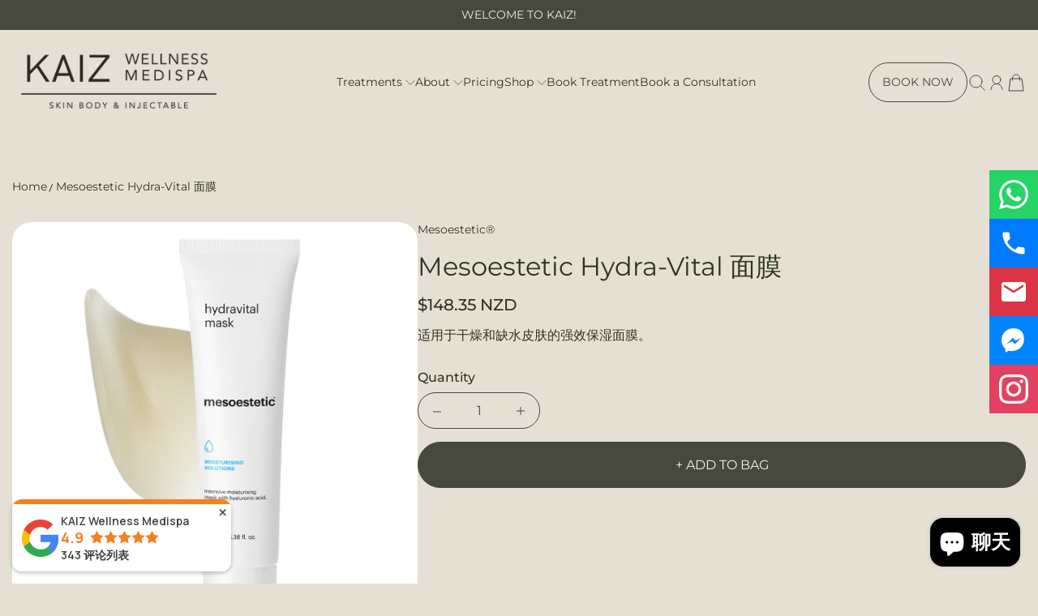

--- FILE ---
content_type: text/html; charset=utf-8
request_url: https://kaiz.nz/zh/products/mesoestetic-hydra-vital-mask
body_size: 44371
content:
<!doctype html>
<html class="no-js" lang="zh-CN">
  <head>
    <meta charset="utf-8">
    <meta content="IE=edge" http-equiv="X-UA-Compatible">
    <meta content="width=device-width,initial-scale=1" name="viewport">
    <meta content="" name="theme-color">
    <link href="https://kaiz.nz/zh/products/mesoestetic-hydra-vital-mask" rel="canonical">
    <link
      crossorigin
      href="https://cdn.shopify.com"
      rel="preconnect"
    ><link
        crossorigin
        href="https://fonts.shopifycdn.com"
        rel="preconnect"
      ><title>
      Mesoestetic Hydra-Vital 面膜

        &ndash; KAIZ Wellness Medispa</title>

    
      <meta content="适用于干燥和缺水皮肤的强效保湿面膜。" name="description">
    

    

<meta property="og:site_name" content="KAIZ Wellness Medispa">
<meta property="og:url" content="https://kaiz.nz/zh/products/mesoestetic-hydra-vital-mask">
<meta property="og:title" content="Mesoestetic Hydra-Vital 面膜">
<meta property="og:type" content="product">
<meta property="og:description" content="适用于干燥和缺水皮肤的强效保湿面膜。"><meta property="og:image" content="http://kaiz.nz/cdn/shop/files/t-dhig0011-hydravital-face-mask-100mlm-new-pt.png?v=1765404657">
  <meta property="og:image:secure_url" content="https://kaiz.nz/cdn/shop/files/t-dhig0011-hydravital-face-mask-100mlm-new-pt.png?v=1765404657">
  <meta property="og:image:width" content="554">
  <meta property="og:image:height" content="554"><meta property="og:price:amount" content="148.35">
  <meta property="og:price:currency" content="NZD"><meta name="twitter:card" content="summary_large_image">
<meta name="twitter:title" content="Mesoestetic Hydra-Vital 面膜">
<meta name="twitter:description" content="适用于干燥和缺水皮肤的强效保湿面膜。">

    <script>window.performance && window.performance.mark && window.performance.mark('shopify.content_for_header.start');</script><meta name="google-site-verification" content="LgG0sZqCTKQFRT4XLVU07ASG6CPMYbGwVMPW4yGZ7-E">
<meta name="google-site-verification" content="2WWUcCo4MavpzS37ql_jsD8juQvRKbaOyu5SUzrhF0I">
<meta id="shopify-digital-wallet" name="shopify-digital-wallet" content="/59749367979/digital_wallets/dialog">
<meta name="shopify-checkout-api-token" content="83a52243cbe3f4315f2e8f90059d08db">
<meta id="in-context-paypal-metadata" data-shop-id="59749367979" data-venmo-supported="false" data-environment="production" data-locale="zh_CN" data-paypal-v4="true" data-currency="NZD">
<link rel="alternate" hreflang="x-default" href="https://kaiz.nz/products/mesoestetic-hydra-vital-mask">
<link rel="alternate" hreflang="en" href="https://kaiz.nz/products/mesoestetic-hydra-vital-mask">
<link rel="alternate" hreflang="zh-Hans" href="https://kaiz.nz/zh/products/mesoestetic-hydra-vital-mask">
<link rel="alternate" hreflang="zh-Hans-AC" href="https://kaiz.nz/zh/products/mesoestetic-hydra-vital-mask">
<link rel="alternate" hreflang="zh-Hans-AD" href="https://kaiz.nz/zh/products/mesoestetic-hydra-vital-mask">
<link rel="alternate" hreflang="zh-Hans-AE" href="https://kaiz.nz/zh/products/mesoestetic-hydra-vital-mask">
<link rel="alternate" hreflang="zh-Hans-AF" href="https://kaiz.nz/zh/products/mesoestetic-hydra-vital-mask">
<link rel="alternate" hreflang="zh-Hans-AG" href="https://kaiz.nz/zh/products/mesoestetic-hydra-vital-mask">
<link rel="alternate" hreflang="zh-Hans-AI" href="https://kaiz.nz/zh/products/mesoestetic-hydra-vital-mask">
<link rel="alternate" hreflang="zh-Hans-AL" href="https://kaiz.nz/zh/products/mesoestetic-hydra-vital-mask">
<link rel="alternate" hreflang="zh-Hans-AM" href="https://kaiz.nz/zh/products/mesoestetic-hydra-vital-mask">
<link rel="alternate" hreflang="zh-Hans-AO" href="https://kaiz.nz/zh/products/mesoestetic-hydra-vital-mask">
<link rel="alternate" hreflang="zh-Hans-AR" href="https://kaiz.nz/zh/products/mesoestetic-hydra-vital-mask">
<link rel="alternate" hreflang="zh-Hans-AT" href="https://kaiz.nz/zh/products/mesoestetic-hydra-vital-mask">
<link rel="alternate" hreflang="zh-Hans-AU" href="https://kaiz.nz/zh/products/mesoestetic-hydra-vital-mask">
<link rel="alternate" hreflang="zh-Hans-AW" href="https://kaiz.nz/zh/products/mesoestetic-hydra-vital-mask">
<link rel="alternate" hreflang="zh-Hans-AX" href="https://kaiz.nz/zh/products/mesoestetic-hydra-vital-mask">
<link rel="alternate" hreflang="zh-Hans-AZ" href="https://kaiz.nz/zh/products/mesoestetic-hydra-vital-mask">
<link rel="alternate" hreflang="zh-Hans-BA" href="https://kaiz.nz/zh/products/mesoestetic-hydra-vital-mask">
<link rel="alternate" hreflang="zh-Hans-BB" href="https://kaiz.nz/zh/products/mesoestetic-hydra-vital-mask">
<link rel="alternate" hreflang="zh-Hans-BD" href="https://kaiz.nz/zh/products/mesoestetic-hydra-vital-mask">
<link rel="alternate" hreflang="zh-Hans-BE" href="https://kaiz.nz/zh/products/mesoestetic-hydra-vital-mask">
<link rel="alternate" hreflang="zh-Hans-BF" href="https://kaiz.nz/zh/products/mesoestetic-hydra-vital-mask">
<link rel="alternate" hreflang="zh-Hans-BG" href="https://kaiz.nz/zh/products/mesoestetic-hydra-vital-mask">
<link rel="alternate" hreflang="zh-Hans-BH" href="https://kaiz.nz/zh/products/mesoestetic-hydra-vital-mask">
<link rel="alternate" hreflang="zh-Hans-BI" href="https://kaiz.nz/zh/products/mesoestetic-hydra-vital-mask">
<link rel="alternate" hreflang="zh-Hans-BJ" href="https://kaiz.nz/zh/products/mesoestetic-hydra-vital-mask">
<link rel="alternate" hreflang="zh-Hans-BL" href="https://kaiz.nz/zh/products/mesoestetic-hydra-vital-mask">
<link rel="alternate" hreflang="zh-Hans-BM" href="https://kaiz.nz/zh/products/mesoestetic-hydra-vital-mask">
<link rel="alternate" hreflang="zh-Hans-BN" href="https://kaiz.nz/zh/products/mesoestetic-hydra-vital-mask">
<link rel="alternate" hreflang="zh-Hans-BO" href="https://kaiz.nz/zh/products/mesoestetic-hydra-vital-mask">
<link rel="alternate" hreflang="zh-Hans-BQ" href="https://kaiz.nz/zh/products/mesoestetic-hydra-vital-mask">
<link rel="alternate" hreflang="zh-Hans-BR" href="https://kaiz.nz/zh/products/mesoestetic-hydra-vital-mask">
<link rel="alternate" hreflang="zh-Hans-BS" href="https://kaiz.nz/zh/products/mesoestetic-hydra-vital-mask">
<link rel="alternate" hreflang="zh-Hans-BT" href="https://kaiz.nz/zh/products/mesoestetic-hydra-vital-mask">
<link rel="alternate" hreflang="zh-Hans-BW" href="https://kaiz.nz/zh/products/mesoestetic-hydra-vital-mask">
<link rel="alternate" hreflang="zh-Hans-BY" href="https://kaiz.nz/zh/products/mesoestetic-hydra-vital-mask">
<link rel="alternate" hreflang="zh-Hans-BZ" href="https://kaiz.nz/zh/products/mesoestetic-hydra-vital-mask">
<link rel="alternate" hreflang="zh-Hans-CA" href="https://kaiz.nz/zh/products/mesoestetic-hydra-vital-mask">
<link rel="alternate" hreflang="zh-Hans-CC" href="https://kaiz.nz/zh/products/mesoestetic-hydra-vital-mask">
<link rel="alternate" hreflang="zh-Hans-CD" href="https://kaiz.nz/zh/products/mesoestetic-hydra-vital-mask">
<link rel="alternate" hreflang="zh-Hans-CF" href="https://kaiz.nz/zh/products/mesoestetic-hydra-vital-mask">
<link rel="alternate" hreflang="zh-Hans-CG" href="https://kaiz.nz/zh/products/mesoestetic-hydra-vital-mask">
<link rel="alternate" hreflang="zh-Hans-CH" href="https://kaiz.nz/zh/products/mesoestetic-hydra-vital-mask">
<link rel="alternate" hreflang="zh-Hans-CI" href="https://kaiz.nz/zh/products/mesoestetic-hydra-vital-mask">
<link rel="alternate" hreflang="zh-Hans-CK" href="https://kaiz.nz/zh/products/mesoestetic-hydra-vital-mask">
<link rel="alternate" hreflang="zh-Hans-CL" href="https://kaiz.nz/zh/products/mesoestetic-hydra-vital-mask">
<link rel="alternate" hreflang="zh-Hans-CM" href="https://kaiz.nz/zh/products/mesoestetic-hydra-vital-mask">
<link rel="alternate" hreflang="zh-Hans-CN" href="https://kaiz.nz/zh/products/mesoestetic-hydra-vital-mask">
<link rel="alternate" hreflang="zh-Hans-CO" href="https://kaiz.nz/zh/products/mesoestetic-hydra-vital-mask">
<link rel="alternate" hreflang="zh-Hans-CR" href="https://kaiz.nz/zh/products/mesoestetic-hydra-vital-mask">
<link rel="alternate" hreflang="zh-Hans-CV" href="https://kaiz.nz/zh/products/mesoestetic-hydra-vital-mask">
<link rel="alternate" hreflang="zh-Hans-CW" href="https://kaiz.nz/zh/products/mesoestetic-hydra-vital-mask">
<link rel="alternate" hreflang="zh-Hans-CX" href="https://kaiz.nz/zh/products/mesoestetic-hydra-vital-mask">
<link rel="alternate" hreflang="zh-Hans-CY" href="https://kaiz.nz/zh/products/mesoestetic-hydra-vital-mask">
<link rel="alternate" hreflang="zh-Hans-CZ" href="https://kaiz.nz/zh/products/mesoestetic-hydra-vital-mask">
<link rel="alternate" hreflang="zh-Hans-DE" href="https://kaiz.nz/zh/products/mesoestetic-hydra-vital-mask">
<link rel="alternate" hreflang="zh-Hans-DJ" href="https://kaiz.nz/zh/products/mesoestetic-hydra-vital-mask">
<link rel="alternate" hreflang="zh-Hans-DK" href="https://kaiz.nz/zh/products/mesoestetic-hydra-vital-mask">
<link rel="alternate" hreflang="zh-Hans-DM" href="https://kaiz.nz/zh/products/mesoestetic-hydra-vital-mask">
<link rel="alternate" hreflang="zh-Hans-DO" href="https://kaiz.nz/zh/products/mesoestetic-hydra-vital-mask">
<link rel="alternate" hreflang="zh-Hans-DZ" href="https://kaiz.nz/zh/products/mesoestetic-hydra-vital-mask">
<link rel="alternate" hreflang="zh-Hans-EC" href="https://kaiz.nz/zh/products/mesoestetic-hydra-vital-mask">
<link rel="alternate" hreflang="zh-Hans-EE" href="https://kaiz.nz/zh/products/mesoestetic-hydra-vital-mask">
<link rel="alternate" hreflang="zh-Hans-EG" href="https://kaiz.nz/zh/products/mesoestetic-hydra-vital-mask">
<link rel="alternate" hreflang="zh-Hans-EH" href="https://kaiz.nz/zh/products/mesoestetic-hydra-vital-mask">
<link rel="alternate" hreflang="zh-Hans-ER" href="https://kaiz.nz/zh/products/mesoestetic-hydra-vital-mask">
<link rel="alternate" hreflang="zh-Hans-ES" href="https://kaiz.nz/zh/products/mesoestetic-hydra-vital-mask">
<link rel="alternate" hreflang="zh-Hans-ET" href="https://kaiz.nz/zh/products/mesoestetic-hydra-vital-mask">
<link rel="alternate" hreflang="zh-Hans-FI" href="https://kaiz.nz/zh/products/mesoestetic-hydra-vital-mask">
<link rel="alternate" hreflang="zh-Hans-FJ" href="https://kaiz.nz/zh/products/mesoestetic-hydra-vital-mask">
<link rel="alternate" hreflang="zh-Hans-FK" href="https://kaiz.nz/zh/products/mesoestetic-hydra-vital-mask">
<link rel="alternate" hreflang="zh-Hans-FO" href="https://kaiz.nz/zh/products/mesoestetic-hydra-vital-mask">
<link rel="alternate" hreflang="zh-Hans-FR" href="https://kaiz.nz/zh/products/mesoestetic-hydra-vital-mask">
<link rel="alternate" hreflang="zh-Hans-GA" href="https://kaiz.nz/zh/products/mesoestetic-hydra-vital-mask">
<link rel="alternate" hreflang="zh-Hans-GB" href="https://kaiz.nz/zh/products/mesoestetic-hydra-vital-mask">
<link rel="alternate" hreflang="zh-Hans-GD" href="https://kaiz.nz/zh/products/mesoestetic-hydra-vital-mask">
<link rel="alternate" hreflang="zh-Hans-GE" href="https://kaiz.nz/zh/products/mesoestetic-hydra-vital-mask">
<link rel="alternate" hreflang="zh-Hans-GF" href="https://kaiz.nz/zh/products/mesoestetic-hydra-vital-mask">
<link rel="alternate" hreflang="zh-Hans-GG" href="https://kaiz.nz/zh/products/mesoestetic-hydra-vital-mask">
<link rel="alternate" hreflang="zh-Hans-GH" href="https://kaiz.nz/zh/products/mesoestetic-hydra-vital-mask">
<link rel="alternate" hreflang="zh-Hans-GI" href="https://kaiz.nz/zh/products/mesoestetic-hydra-vital-mask">
<link rel="alternate" hreflang="zh-Hans-GL" href="https://kaiz.nz/zh/products/mesoestetic-hydra-vital-mask">
<link rel="alternate" hreflang="zh-Hans-GM" href="https://kaiz.nz/zh/products/mesoestetic-hydra-vital-mask">
<link rel="alternate" hreflang="zh-Hans-GN" href="https://kaiz.nz/zh/products/mesoestetic-hydra-vital-mask">
<link rel="alternate" hreflang="zh-Hans-GP" href="https://kaiz.nz/zh/products/mesoestetic-hydra-vital-mask">
<link rel="alternate" hreflang="zh-Hans-GQ" href="https://kaiz.nz/zh/products/mesoestetic-hydra-vital-mask">
<link rel="alternate" hreflang="zh-Hans-GR" href="https://kaiz.nz/zh/products/mesoestetic-hydra-vital-mask">
<link rel="alternate" hreflang="zh-Hans-GS" href="https://kaiz.nz/zh/products/mesoestetic-hydra-vital-mask">
<link rel="alternate" hreflang="zh-Hans-GT" href="https://kaiz.nz/zh/products/mesoestetic-hydra-vital-mask">
<link rel="alternate" hreflang="zh-Hans-GW" href="https://kaiz.nz/zh/products/mesoestetic-hydra-vital-mask">
<link rel="alternate" hreflang="zh-Hans-GY" href="https://kaiz.nz/zh/products/mesoestetic-hydra-vital-mask">
<link rel="alternate" hreflang="zh-Hans-HK" href="https://kaiz.nz/zh/products/mesoestetic-hydra-vital-mask">
<link rel="alternate" hreflang="zh-Hans-HN" href="https://kaiz.nz/zh/products/mesoestetic-hydra-vital-mask">
<link rel="alternate" hreflang="zh-Hans-HR" href="https://kaiz.nz/zh/products/mesoestetic-hydra-vital-mask">
<link rel="alternate" hreflang="zh-Hans-HT" href="https://kaiz.nz/zh/products/mesoestetic-hydra-vital-mask">
<link rel="alternate" hreflang="zh-Hans-HU" href="https://kaiz.nz/zh/products/mesoestetic-hydra-vital-mask">
<link rel="alternate" hreflang="zh-Hans-ID" href="https://kaiz.nz/zh/products/mesoestetic-hydra-vital-mask">
<link rel="alternate" hreflang="zh-Hans-IE" href="https://kaiz.nz/zh/products/mesoestetic-hydra-vital-mask">
<link rel="alternate" hreflang="zh-Hans-IL" href="https://kaiz.nz/zh/products/mesoestetic-hydra-vital-mask">
<link rel="alternate" hreflang="zh-Hans-IM" href="https://kaiz.nz/zh/products/mesoestetic-hydra-vital-mask">
<link rel="alternate" hreflang="zh-Hans-IN" href="https://kaiz.nz/zh/products/mesoestetic-hydra-vital-mask">
<link rel="alternate" hreflang="zh-Hans-IO" href="https://kaiz.nz/zh/products/mesoestetic-hydra-vital-mask">
<link rel="alternate" hreflang="zh-Hans-IQ" href="https://kaiz.nz/zh/products/mesoestetic-hydra-vital-mask">
<link rel="alternate" hreflang="zh-Hans-IS" href="https://kaiz.nz/zh/products/mesoestetic-hydra-vital-mask">
<link rel="alternate" hreflang="zh-Hans-IT" href="https://kaiz.nz/zh/products/mesoestetic-hydra-vital-mask">
<link rel="alternate" hreflang="zh-Hans-JE" href="https://kaiz.nz/zh/products/mesoestetic-hydra-vital-mask">
<link rel="alternate" hreflang="zh-Hans-JM" href="https://kaiz.nz/zh/products/mesoestetic-hydra-vital-mask">
<link rel="alternate" hreflang="zh-Hans-JO" href="https://kaiz.nz/zh/products/mesoestetic-hydra-vital-mask">
<link rel="alternate" hreflang="zh-Hans-JP" href="https://kaiz.nz/zh/products/mesoestetic-hydra-vital-mask">
<link rel="alternate" hreflang="zh-Hans-KE" href="https://kaiz.nz/zh/products/mesoestetic-hydra-vital-mask">
<link rel="alternate" hreflang="zh-Hans-KG" href="https://kaiz.nz/zh/products/mesoestetic-hydra-vital-mask">
<link rel="alternate" hreflang="zh-Hans-KH" href="https://kaiz.nz/zh/products/mesoestetic-hydra-vital-mask">
<link rel="alternate" hreflang="zh-Hans-KI" href="https://kaiz.nz/zh/products/mesoestetic-hydra-vital-mask">
<link rel="alternate" hreflang="zh-Hans-KM" href="https://kaiz.nz/zh/products/mesoestetic-hydra-vital-mask">
<link rel="alternate" hreflang="zh-Hans-KN" href="https://kaiz.nz/zh/products/mesoestetic-hydra-vital-mask">
<link rel="alternate" hreflang="zh-Hans-KR" href="https://kaiz.nz/zh/products/mesoestetic-hydra-vital-mask">
<link rel="alternate" hreflang="zh-Hans-KW" href="https://kaiz.nz/zh/products/mesoestetic-hydra-vital-mask">
<link rel="alternate" hreflang="zh-Hans-KY" href="https://kaiz.nz/zh/products/mesoestetic-hydra-vital-mask">
<link rel="alternate" hreflang="zh-Hans-KZ" href="https://kaiz.nz/zh/products/mesoestetic-hydra-vital-mask">
<link rel="alternate" hreflang="zh-Hans-LA" href="https://kaiz.nz/zh/products/mesoestetic-hydra-vital-mask">
<link rel="alternate" hreflang="zh-Hans-LB" href="https://kaiz.nz/zh/products/mesoestetic-hydra-vital-mask">
<link rel="alternate" hreflang="zh-Hans-LC" href="https://kaiz.nz/zh/products/mesoestetic-hydra-vital-mask">
<link rel="alternate" hreflang="zh-Hans-LI" href="https://kaiz.nz/zh/products/mesoestetic-hydra-vital-mask">
<link rel="alternate" hreflang="zh-Hans-LK" href="https://kaiz.nz/zh/products/mesoestetic-hydra-vital-mask">
<link rel="alternate" hreflang="zh-Hans-LR" href="https://kaiz.nz/zh/products/mesoestetic-hydra-vital-mask">
<link rel="alternate" hreflang="zh-Hans-LS" href="https://kaiz.nz/zh/products/mesoestetic-hydra-vital-mask">
<link rel="alternate" hreflang="zh-Hans-LT" href="https://kaiz.nz/zh/products/mesoestetic-hydra-vital-mask">
<link rel="alternate" hreflang="zh-Hans-LU" href="https://kaiz.nz/zh/products/mesoestetic-hydra-vital-mask">
<link rel="alternate" hreflang="zh-Hans-LV" href="https://kaiz.nz/zh/products/mesoestetic-hydra-vital-mask">
<link rel="alternate" hreflang="zh-Hans-LY" href="https://kaiz.nz/zh/products/mesoestetic-hydra-vital-mask">
<link rel="alternate" hreflang="zh-Hans-MA" href="https://kaiz.nz/zh/products/mesoestetic-hydra-vital-mask">
<link rel="alternate" hreflang="zh-Hans-MC" href="https://kaiz.nz/zh/products/mesoestetic-hydra-vital-mask">
<link rel="alternate" hreflang="zh-Hans-MD" href="https://kaiz.nz/zh/products/mesoestetic-hydra-vital-mask">
<link rel="alternate" hreflang="zh-Hans-ME" href="https://kaiz.nz/zh/products/mesoestetic-hydra-vital-mask">
<link rel="alternate" hreflang="zh-Hans-MF" href="https://kaiz.nz/zh/products/mesoestetic-hydra-vital-mask">
<link rel="alternate" hreflang="zh-Hans-MG" href="https://kaiz.nz/zh/products/mesoestetic-hydra-vital-mask">
<link rel="alternate" hreflang="zh-Hans-MK" href="https://kaiz.nz/zh/products/mesoestetic-hydra-vital-mask">
<link rel="alternate" hreflang="zh-Hans-ML" href="https://kaiz.nz/zh/products/mesoestetic-hydra-vital-mask">
<link rel="alternate" hreflang="zh-Hans-MM" href="https://kaiz.nz/zh/products/mesoestetic-hydra-vital-mask">
<link rel="alternate" hreflang="zh-Hans-MN" href="https://kaiz.nz/zh/products/mesoestetic-hydra-vital-mask">
<link rel="alternate" hreflang="zh-Hans-MO" href="https://kaiz.nz/zh/products/mesoestetic-hydra-vital-mask">
<link rel="alternate" hreflang="zh-Hans-MQ" href="https://kaiz.nz/zh/products/mesoestetic-hydra-vital-mask">
<link rel="alternate" hreflang="zh-Hans-MR" href="https://kaiz.nz/zh/products/mesoestetic-hydra-vital-mask">
<link rel="alternate" hreflang="zh-Hans-MS" href="https://kaiz.nz/zh/products/mesoestetic-hydra-vital-mask">
<link rel="alternate" hreflang="zh-Hans-MT" href="https://kaiz.nz/zh/products/mesoestetic-hydra-vital-mask">
<link rel="alternate" hreflang="zh-Hans-MU" href="https://kaiz.nz/zh/products/mesoestetic-hydra-vital-mask">
<link rel="alternate" hreflang="zh-Hans-MV" href="https://kaiz.nz/zh/products/mesoestetic-hydra-vital-mask">
<link rel="alternate" hreflang="zh-Hans-MW" href="https://kaiz.nz/zh/products/mesoestetic-hydra-vital-mask">
<link rel="alternate" hreflang="zh-Hans-MX" href="https://kaiz.nz/zh/products/mesoestetic-hydra-vital-mask">
<link rel="alternate" hreflang="zh-Hans-MY" href="https://kaiz.nz/zh/products/mesoestetic-hydra-vital-mask">
<link rel="alternate" hreflang="zh-Hans-MZ" href="https://kaiz.nz/zh/products/mesoestetic-hydra-vital-mask">
<link rel="alternate" hreflang="zh-Hans-NA" href="https://kaiz.nz/zh/products/mesoestetic-hydra-vital-mask">
<link rel="alternate" hreflang="zh-Hans-NC" href="https://kaiz.nz/zh/products/mesoestetic-hydra-vital-mask">
<link rel="alternate" hreflang="zh-Hans-NE" href="https://kaiz.nz/zh/products/mesoestetic-hydra-vital-mask">
<link rel="alternate" hreflang="zh-Hans-NF" href="https://kaiz.nz/zh/products/mesoestetic-hydra-vital-mask">
<link rel="alternate" hreflang="zh-Hans-NG" href="https://kaiz.nz/zh/products/mesoestetic-hydra-vital-mask">
<link rel="alternate" hreflang="zh-Hans-NI" href="https://kaiz.nz/zh/products/mesoestetic-hydra-vital-mask">
<link rel="alternate" hreflang="zh-Hans-NL" href="https://kaiz.nz/zh/products/mesoestetic-hydra-vital-mask">
<link rel="alternate" hreflang="zh-Hans-NO" href="https://kaiz.nz/zh/products/mesoestetic-hydra-vital-mask">
<link rel="alternate" hreflang="zh-Hans-NP" href="https://kaiz.nz/zh/products/mesoestetic-hydra-vital-mask">
<link rel="alternate" hreflang="zh-Hans-NR" href="https://kaiz.nz/zh/products/mesoestetic-hydra-vital-mask">
<link rel="alternate" hreflang="zh-Hans-NU" href="https://kaiz.nz/zh/products/mesoestetic-hydra-vital-mask">
<link rel="alternate" hreflang="zh-Hans-NZ" href="https://kaiz.nz/zh/products/mesoestetic-hydra-vital-mask">
<link rel="alternate" hreflang="zh-Hans-OM" href="https://kaiz.nz/zh/products/mesoestetic-hydra-vital-mask">
<link rel="alternate" hreflang="zh-Hans-PA" href="https://kaiz.nz/zh/products/mesoestetic-hydra-vital-mask">
<link rel="alternate" hreflang="zh-Hans-PE" href="https://kaiz.nz/zh/products/mesoestetic-hydra-vital-mask">
<link rel="alternate" hreflang="zh-Hans-PF" href="https://kaiz.nz/zh/products/mesoestetic-hydra-vital-mask">
<link rel="alternate" hreflang="zh-Hans-PG" href="https://kaiz.nz/zh/products/mesoestetic-hydra-vital-mask">
<link rel="alternate" hreflang="zh-Hans-PH" href="https://kaiz.nz/zh/products/mesoestetic-hydra-vital-mask">
<link rel="alternate" hreflang="zh-Hans-PK" href="https://kaiz.nz/zh/products/mesoestetic-hydra-vital-mask">
<link rel="alternate" hreflang="zh-Hans-PL" href="https://kaiz.nz/zh/products/mesoestetic-hydra-vital-mask">
<link rel="alternate" hreflang="zh-Hans-PM" href="https://kaiz.nz/zh/products/mesoestetic-hydra-vital-mask">
<link rel="alternate" hreflang="zh-Hans-PN" href="https://kaiz.nz/zh/products/mesoestetic-hydra-vital-mask">
<link rel="alternate" hreflang="zh-Hans-PS" href="https://kaiz.nz/zh/products/mesoestetic-hydra-vital-mask">
<link rel="alternate" hreflang="zh-Hans-PT" href="https://kaiz.nz/zh/products/mesoestetic-hydra-vital-mask">
<link rel="alternate" hreflang="zh-Hans-PY" href="https://kaiz.nz/zh/products/mesoestetic-hydra-vital-mask">
<link rel="alternate" hreflang="zh-Hans-QA" href="https://kaiz.nz/zh/products/mesoestetic-hydra-vital-mask">
<link rel="alternate" hreflang="zh-Hans-RE" href="https://kaiz.nz/zh/products/mesoestetic-hydra-vital-mask">
<link rel="alternate" hreflang="zh-Hans-RO" href="https://kaiz.nz/zh/products/mesoestetic-hydra-vital-mask">
<link rel="alternate" hreflang="zh-Hans-RS" href="https://kaiz.nz/zh/products/mesoestetic-hydra-vital-mask">
<link rel="alternate" hreflang="zh-Hans-RU" href="https://kaiz.nz/zh/products/mesoestetic-hydra-vital-mask">
<link rel="alternate" hreflang="zh-Hans-RW" href="https://kaiz.nz/zh/products/mesoestetic-hydra-vital-mask">
<link rel="alternate" hreflang="zh-Hans-SA" href="https://kaiz.nz/zh/products/mesoestetic-hydra-vital-mask">
<link rel="alternate" hreflang="zh-Hans-SB" href="https://kaiz.nz/zh/products/mesoestetic-hydra-vital-mask">
<link rel="alternate" hreflang="zh-Hans-SC" href="https://kaiz.nz/zh/products/mesoestetic-hydra-vital-mask">
<link rel="alternate" hreflang="zh-Hans-SD" href="https://kaiz.nz/zh/products/mesoestetic-hydra-vital-mask">
<link rel="alternate" hreflang="zh-Hans-SE" href="https://kaiz.nz/zh/products/mesoestetic-hydra-vital-mask">
<link rel="alternate" hreflang="zh-Hans-SG" href="https://kaiz.nz/zh/products/mesoestetic-hydra-vital-mask">
<link rel="alternate" hreflang="zh-Hans-SH" href="https://kaiz.nz/zh/products/mesoestetic-hydra-vital-mask">
<link rel="alternate" hreflang="zh-Hans-SI" href="https://kaiz.nz/zh/products/mesoestetic-hydra-vital-mask">
<link rel="alternate" hreflang="zh-Hans-SJ" href="https://kaiz.nz/zh/products/mesoestetic-hydra-vital-mask">
<link rel="alternate" hreflang="zh-Hans-SK" href="https://kaiz.nz/zh/products/mesoestetic-hydra-vital-mask">
<link rel="alternate" hreflang="zh-Hans-SL" href="https://kaiz.nz/zh/products/mesoestetic-hydra-vital-mask">
<link rel="alternate" hreflang="zh-Hans-SM" href="https://kaiz.nz/zh/products/mesoestetic-hydra-vital-mask">
<link rel="alternate" hreflang="zh-Hans-SN" href="https://kaiz.nz/zh/products/mesoestetic-hydra-vital-mask">
<link rel="alternate" hreflang="zh-Hans-SO" href="https://kaiz.nz/zh/products/mesoestetic-hydra-vital-mask">
<link rel="alternate" hreflang="zh-Hans-SR" href="https://kaiz.nz/zh/products/mesoestetic-hydra-vital-mask">
<link rel="alternate" hreflang="zh-Hans-SS" href="https://kaiz.nz/zh/products/mesoestetic-hydra-vital-mask">
<link rel="alternate" hreflang="zh-Hans-ST" href="https://kaiz.nz/zh/products/mesoestetic-hydra-vital-mask">
<link rel="alternate" hreflang="zh-Hans-SV" href="https://kaiz.nz/zh/products/mesoestetic-hydra-vital-mask">
<link rel="alternate" hreflang="zh-Hans-SX" href="https://kaiz.nz/zh/products/mesoestetic-hydra-vital-mask">
<link rel="alternate" hreflang="zh-Hans-SZ" href="https://kaiz.nz/zh/products/mesoestetic-hydra-vital-mask">
<link rel="alternate" hreflang="zh-Hans-TA" href="https://kaiz.nz/zh/products/mesoestetic-hydra-vital-mask">
<link rel="alternate" hreflang="zh-Hans-TC" href="https://kaiz.nz/zh/products/mesoestetic-hydra-vital-mask">
<link rel="alternate" hreflang="zh-Hans-TD" href="https://kaiz.nz/zh/products/mesoestetic-hydra-vital-mask">
<link rel="alternate" hreflang="zh-Hans-TF" href="https://kaiz.nz/zh/products/mesoestetic-hydra-vital-mask">
<link rel="alternate" hreflang="zh-Hans-TG" href="https://kaiz.nz/zh/products/mesoestetic-hydra-vital-mask">
<link rel="alternate" hreflang="zh-Hans-TH" href="https://kaiz.nz/zh/products/mesoestetic-hydra-vital-mask">
<link rel="alternate" hreflang="zh-Hans-TJ" href="https://kaiz.nz/zh/products/mesoestetic-hydra-vital-mask">
<link rel="alternate" hreflang="zh-Hans-TK" href="https://kaiz.nz/zh/products/mesoestetic-hydra-vital-mask">
<link rel="alternate" hreflang="zh-Hans-TL" href="https://kaiz.nz/zh/products/mesoestetic-hydra-vital-mask">
<link rel="alternate" hreflang="zh-Hans-TM" href="https://kaiz.nz/zh/products/mesoestetic-hydra-vital-mask">
<link rel="alternate" hreflang="zh-Hans-TN" href="https://kaiz.nz/zh/products/mesoestetic-hydra-vital-mask">
<link rel="alternate" hreflang="zh-Hans-TO" href="https://kaiz.nz/zh/products/mesoestetic-hydra-vital-mask">
<link rel="alternate" hreflang="zh-Hans-TR" href="https://kaiz.nz/zh/products/mesoestetic-hydra-vital-mask">
<link rel="alternate" hreflang="zh-Hans-TT" href="https://kaiz.nz/zh/products/mesoestetic-hydra-vital-mask">
<link rel="alternate" hreflang="zh-Hans-TV" href="https://kaiz.nz/zh/products/mesoestetic-hydra-vital-mask">
<link rel="alternate" hreflang="zh-Hans-TW" href="https://kaiz.nz/zh/products/mesoestetic-hydra-vital-mask">
<link rel="alternate" hreflang="zh-Hans-TZ" href="https://kaiz.nz/zh/products/mesoestetic-hydra-vital-mask">
<link rel="alternate" hreflang="zh-Hans-UA" href="https://kaiz.nz/zh/products/mesoestetic-hydra-vital-mask">
<link rel="alternate" hreflang="zh-Hans-UG" href="https://kaiz.nz/zh/products/mesoestetic-hydra-vital-mask">
<link rel="alternate" hreflang="zh-Hans-UM" href="https://kaiz.nz/zh/products/mesoestetic-hydra-vital-mask">
<link rel="alternate" hreflang="zh-Hans-US" href="https://kaiz.nz/zh/products/mesoestetic-hydra-vital-mask">
<link rel="alternate" hreflang="zh-Hans-UY" href="https://kaiz.nz/zh/products/mesoestetic-hydra-vital-mask">
<link rel="alternate" hreflang="zh-Hans-UZ" href="https://kaiz.nz/zh/products/mesoestetic-hydra-vital-mask">
<link rel="alternate" hreflang="zh-Hans-VA" href="https://kaiz.nz/zh/products/mesoestetic-hydra-vital-mask">
<link rel="alternate" hreflang="zh-Hans-VC" href="https://kaiz.nz/zh/products/mesoestetic-hydra-vital-mask">
<link rel="alternate" hreflang="zh-Hans-VE" href="https://kaiz.nz/zh/products/mesoestetic-hydra-vital-mask">
<link rel="alternate" hreflang="zh-Hans-VG" href="https://kaiz.nz/zh/products/mesoestetic-hydra-vital-mask">
<link rel="alternate" hreflang="zh-Hans-VN" href="https://kaiz.nz/zh/products/mesoestetic-hydra-vital-mask">
<link rel="alternate" hreflang="zh-Hans-VU" href="https://kaiz.nz/zh/products/mesoestetic-hydra-vital-mask">
<link rel="alternate" hreflang="zh-Hans-WF" href="https://kaiz.nz/zh/products/mesoestetic-hydra-vital-mask">
<link rel="alternate" hreflang="zh-Hans-WS" href="https://kaiz.nz/zh/products/mesoestetic-hydra-vital-mask">
<link rel="alternate" hreflang="zh-Hans-XK" href="https://kaiz.nz/zh/products/mesoestetic-hydra-vital-mask">
<link rel="alternate" hreflang="zh-Hans-YE" href="https://kaiz.nz/zh/products/mesoestetic-hydra-vital-mask">
<link rel="alternate" hreflang="zh-Hans-YT" href="https://kaiz.nz/zh/products/mesoestetic-hydra-vital-mask">
<link rel="alternate" hreflang="zh-Hans-ZA" href="https://kaiz.nz/zh/products/mesoestetic-hydra-vital-mask">
<link rel="alternate" hreflang="zh-Hans-ZM" href="https://kaiz.nz/zh/products/mesoestetic-hydra-vital-mask">
<link rel="alternate" hreflang="zh-Hans-ZW" href="https://kaiz.nz/zh/products/mesoestetic-hydra-vital-mask">
<link rel="alternate" type="application/json+oembed" href="https://kaiz.nz/zh/products/mesoestetic-hydra-vital-mask.oembed">
<script async="async" src="/checkouts/internal/preloads.js?locale=zh-NZ"></script>
<link rel="preconnect" href="https://shop.app" crossorigin="anonymous">
<script async="async" src="https://shop.app/checkouts/internal/preloads.js?locale=zh-NZ&shop_id=59749367979" crossorigin="anonymous"></script>
<script id="apple-pay-shop-capabilities" type="application/json">{"shopId":59749367979,"countryCode":"NZ","currencyCode":"NZD","merchantCapabilities":["supports3DS"],"merchantId":"gid:\/\/shopify\/Shop\/59749367979","merchantName":"KAIZ Wellness Medispa","requiredBillingContactFields":["postalAddress","email"],"requiredShippingContactFields":["postalAddress","email"],"shippingType":"shipping","supportedNetworks":["visa","masterCard","amex","jcb"],"total":{"type":"pending","label":"KAIZ Wellness Medispa","amount":"1.00"},"shopifyPaymentsEnabled":true,"supportsSubscriptions":true}</script>
<script id="shopify-features" type="application/json">{"accessToken":"83a52243cbe3f4315f2e8f90059d08db","betas":["rich-media-storefront-analytics"],"domain":"kaiz.nz","predictiveSearch":true,"shopId":59749367979,"locale":"zh-cn"}</script>
<script>var Shopify = Shopify || {};
Shopify.shop = "kaiz-nz.myshopify.com";
Shopify.locale = "zh-CN";
Shopify.currency = {"active":"NZD","rate":"1.0"};
Shopify.country = "NZ";
Shopify.theme = {"name":"Updated copy of Heal","id":151959896235,"schema_name":"Flawless","schema_version":"9.1.2","theme_store_id":2847,"role":"main"};
Shopify.theme.handle = "null";
Shopify.theme.style = {"id":null,"handle":null};
Shopify.cdnHost = "kaiz.nz/cdn";
Shopify.routes = Shopify.routes || {};
Shopify.routes.root = "/zh/";</script>
<script type="module">!function(o){(o.Shopify=o.Shopify||{}).modules=!0}(window);</script>
<script>!function(o){function n(){var o=[];function n(){o.push(Array.prototype.slice.apply(arguments))}return n.q=o,n}var t=o.Shopify=o.Shopify||{};t.loadFeatures=n(),t.autoloadFeatures=n()}(window);</script>
<script>
  window.ShopifyPay = window.ShopifyPay || {};
  window.ShopifyPay.apiHost = "shop.app\/pay";
  window.ShopifyPay.redirectState = null;
</script>
<script id="shop-js-analytics" type="application/json">{"pageType":"product"}</script>
<script defer="defer" async type="module" src="//kaiz.nz/cdn/shopifycloud/shop-js/modules/v2/client.init-shop-cart-sync_DOeOI85m.zh-CN.esm.js"></script>
<script defer="defer" async type="module" src="//kaiz.nz/cdn/shopifycloud/shop-js/modules/v2/chunk.common_CNX97BC6.esm.js"></script>
<script defer="defer" async type="module" src="//kaiz.nz/cdn/shopifycloud/shop-js/modules/v2/chunk.modal_DW02LmOA.esm.js"></script>
<script type="module">
  await import("//kaiz.nz/cdn/shopifycloud/shop-js/modules/v2/client.init-shop-cart-sync_DOeOI85m.zh-CN.esm.js");
await import("//kaiz.nz/cdn/shopifycloud/shop-js/modules/v2/chunk.common_CNX97BC6.esm.js");
await import("//kaiz.nz/cdn/shopifycloud/shop-js/modules/v2/chunk.modal_DW02LmOA.esm.js");

  window.Shopify.SignInWithShop?.initShopCartSync?.({"fedCMEnabled":true,"windoidEnabled":true});

</script>
<script>
  window.Shopify = window.Shopify || {};
  if (!window.Shopify.featureAssets) window.Shopify.featureAssets = {};
  window.Shopify.featureAssets['shop-js'] = {"shop-cart-sync":["modules/v2/client.shop-cart-sync_DQ5R7mxa.zh-CN.esm.js","modules/v2/chunk.common_CNX97BC6.esm.js","modules/v2/chunk.modal_DW02LmOA.esm.js"],"init-fed-cm":["modules/v2/client.init-fed-cm_35l71gwP.zh-CN.esm.js","modules/v2/chunk.common_CNX97BC6.esm.js","modules/v2/chunk.modal_DW02LmOA.esm.js"],"shop-cash-offers":["modules/v2/client.shop-cash-offers_CFT9K2X2.zh-CN.esm.js","modules/v2/chunk.common_CNX97BC6.esm.js","modules/v2/chunk.modal_DW02LmOA.esm.js"],"shop-login-button":["modules/v2/client.shop-login-button_mArElcba.zh-CN.esm.js","modules/v2/chunk.common_CNX97BC6.esm.js","modules/v2/chunk.modal_DW02LmOA.esm.js"],"pay-button":["modules/v2/client.pay-button_CfwDfvJN.zh-CN.esm.js","modules/v2/chunk.common_CNX97BC6.esm.js","modules/v2/chunk.modal_DW02LmOA.esm.js"],"shop-button":["modules/v2/client.shop-button_OUSYwYgX.zh-CN.esm.js","modules/v2/chunk.common_CNX97BC6.esm.js","modules/v2/chunk.modal_DW02LmOA.esm.js"],"avatar":["modules/v2/client.avatar_BTnouDA3.zh-CN.esm.js"],"init-windoid":["modules/v2/client.init-windoid_BP6zOQoH.zh-CN.esm.js","modules/v2/chunk.common_CNX97BC6.esm.js","modules/v2/chunk.modal_DW02LmOA.esm.js"],"init-shop-for-new-customer-accounts":["modules/v2/client.init-shop-for-new-customer-accounts_B1W-h9Xk.zh-CN.esm.js","modules/v2/client.shop-login-button_mArElcba.zh-CN.esm.js","modules/v2/chunk.common_CNX97BC6.esm.js","modules/v2/chunk.modal_DW02LmOA.esm.js"],"init-shop-email-lookup-coordinator":["modules/v2/client.init-shop-email-lookup-coordinator_D6DZIgdR.zh-CN.esm.js","modules/v2/chunk.common_CNX97BC6.esm.js","modules/v2/chunk.modal_DW02LmOA.esm.js"],"init-shop-cart-sync":["modules/v2/client.init-shop-cart-sync_DOeOI85m.zh-CN.esm.js","modules/v2/chunk.common_CNX97BC6.esm.js","modules/v2/chunk.modal_DW02LmOA.esm.js"],"shop-toast-manager":["modules/v2/client.shop-toast-manager_Ck6nr7KU.zh-CN.esm.js","modules/v2/chunk.common_CNX97BC6.esm.js","modules/v2/chunk.modal_DW02LmOA.esm.js"],"init-customer-accounts":["modules/v2/client.init-customer-accounts_B88YdSwu.zh-CN.esm.js","modules/v2/client.shop-login-button_mArElcba.zh-CN.esm.js","modules/v2/chunk.common_CNX97BC6.esm.js","modules/v2/chunk.modal_DW02LmOA.esm.js"],"init-customer-accounts-sign-up":["modules/v2/client.init-customer-accounts-sign-up_NS53s9X1.zh-CN.esm.js","modules/v2/client.shop-login-button_mArElcba.zh-CN.esm.js","modules/v2/chunk.common_CNX97BC6.esm.js","modules/v2/chunk.modal_DW02LmOA.esm.js"],"shop-follow-button":["modules/v2/client.shop-follow-button_uFPBCXuD.zh-CN.esm.js","modules/v2/chunk.common_CNX97BC6.esm.js","modules/v2/chunk.modal_DW02LmOA.esm.js"],"checkout-modal":["modules/v2/client.checkout-modal_ChZVbENA.zh-CN.esm.js","modules/v2/chunk.common_CNX97BC6.esm.js","modules/v2/chunk.modal_DW02LmOA.esm.js"],"shop-login":["modules/v2/client.shop-login_SmcAnPzv.zh-CN.esm.js","modules/v2/chunk.common_CNX97BC6.esm.js","modules/v2/chunk.modal_DW02LmOA.esm.js"],"lead-capture":["modules/v2/client.lead-capture_Cy6UCOcK.zh-CN.esm.js","modules/v2/chunk.common_CNX97BC6.esm.js","modules/v2/chunk.modal_DW02LmOA.esm.js"],"payment-terms":["modules/v2/client.payment-terms_B1n125dT.zh-CN.esm.js","modules/v2/chunk.common_CNX97BC6.esm.js","modules/v2/chunk.modal_DW02LmOA.esm.js"]};
</script>
<script>(function() {
  var isLoaded = false;
  function asyncLoad() {
    if (isLoaded) return;
    isLoaded = true;
    var urls = ["https:\/\/cdn.nfcube.com\/96a45de6cc7382cc8836ff27db20180a.js?shop=kaiz-nz.myshopify.com","https:\/\/app.truconversion.com\/ti-js\/21831\/7dd47.js?shop=kaiz-nz.myshopify.com"];
    for (var i = 0; i < urls.length; i++) {
      var s = document.createElement('script');
      s.type = 'text/javascript';
      s.async = true;
      s.src = urls[i];
      var x = document.getElementsByTagName('script')[0];
      x.parentNode.insertBefore(s, x);
    }
  };
  if(window.attachEvent) {
    window.attachEvent('onload', asyncLoad);
  } else {
    window.addEventListener('load', asyncLoad, false);
  }
})();</script>
<script id="__st">var __st={"a":59749367979,"offset":46800,"reqid":"0f6f99fe-8cf0-46d7-a401-be4830b79c91-1769332498","pageurl":"kaiz.nz\/zh\/products\/mesoestetic-hydra-vital-mask","u":"ee94a3a48eb3","p":"product","rtyp":"product","rid":7324433350827};</script>
<script>window.ShopifyPaypalV4VisibilityTracking = true;</script>
<script id="captcha-bootstrap">!function(){'use strict';const t='contact',e='account',n='new_comment',o=[[t,t],['blogs',n],['comments',n],[t,'customer']],c=[[e,'customer_login'],[e,'guest_login'],[e,'recover_customer_password'],[e,'create_customer']],r=t=>t.map((([t,e])=>`form[action*='/${t}']:not([data-nocaptcha='true']) input[name='form_type'][value='${e}']`)).join(','),a=t=>()=>t?[...document.querySelectorAll(t)].map((t=>t.form)):[];function s(){const t=[...o],e=r(t);return a(e)}const i='password',u='form_key',d=['recaptcha-v3-token','g-recaptcha-response','h-captcha-response',i],f=()=>{try{return window.sessionStorage}catch{return}},m='__shopify_v',_=t=>t.elements[u];function p(t,e,n=!1){try{const o=window.sessionStorage,c=JSON.parse(o.getItem(e)),{data:r}=function(t){const{data:e,action:n}=t;return t[m]||n?{data:e,action:n}:{data:t,action:n}}(c);for(const[e,n]of Object.entries(r))t.elements[e]&&(t.elements[e].value=n);n&&o.removeItem(e)}catch(o){console.error('form repopulation failed',{error:o})}}const l='form_type',E='cptcha';function T(t){t.dataset[E]=!0}const w=window,h=w.document,L='Shopify',v='ce_forms',y='captcha';let A=!1;((t,e)=>{const n=(g='f06e6c50-85a8-45c8-87d0-21a2b65856fe',I='https://cdn.shopify.com/shopifycloud/storefront-forms-hcaptcha/ce_storefront_forms_captcha_hcaptcha.v1.5.2.iife.js',D={infoText:'受 hCaptcha 保护',privacyText:'隐私',termsText:'条款'},(t,e,n)=>{const o=w[L][v],c=o.bindForm;if(c)return c(t,g,e,D).then(n);var r;o.q.push([[t,g,e,D],n]),r=I,A||(h.body.append(Object.assign(h.createElement('script'),{id:'captcha-provider',async:!0,src:r})),A=!0)});var g,I,D;w[L]=w[L]||{},w[L][v]=w[L][v]||{},w[L][v].q=[],w[L][y]=w[L][y]||{},w[L][y].protect=function(t,e){n(t,void 0,e),T(t)},Object.freeze(w[L][y]),function(t,e,n,w,h,L){const[v,y,A,g]=function(t,e,n){const i=e?o:[],u=t?c:[],d=[...i,...u],f=r(d),m=r(i),_=r(d.filter((([t,e])=>n.includes(e))));return[a(f),a(m),a(_),s()]}(w,h,L),I=t=>{const e=t.target;return e instanceof HTMLFormElement?e:e&&e.form},D=t=>v().includes(t);t.addEventListener('submit',(t=>{const e=I(t);if(!e)return;const n=D(e)&&!e.dataset.hcaptchaBound&&!e.dataset.recaptchaBound,o=_(e),c=g().includes(e)&&(!o||!o.value);(n||c)&&t.preventDefault(),c&&!n&&(function(t){try{if(!f())return;!function(t){const e=f();if(!e)return;const n=_(t);if(!n)return;const o=n.value;o&&e.removeItem(o)}(t);const e=Array.from(Array(32),(()=>Math.random().toString(36)[2])).join('');!function(t,e){_(t)||t.append(Object.assign(document.createElement('input'),{type:'hidden',name:u})),t.elements[u].value=e}(t,e),function(t,e){const n=f();if(!n)return;const o=[...t.querySelectorAll(`input[type='${i}']`)].map((({name:t})=>t)),c=[...d,...o],r={};for(const[a,s]of new FormData(t).entries())c.includes(a)||(r[a]=s);n.setItem(e,JSON.stringify({[m]:1,action:t.action,data:r}))}(t,e)}catch(e){console.error('failed to persist form',e)}}(e),e.submit())}));const S=(t,e)=>{t&&!t.dataset[E]&&(n(t,e.some((e=>e===t))),T(t))};for(const o of['focusin','change'])t.addEventListener(o,(t=>{const e=I(t);D(e)&&S(e,y())}));const B=e.get('form_key'),M=e.get(l),P=B&&M;t.addEventListener('DOMContentLoaded',(()=>{const t=y();if(P)for(const e of t)e.elements[l].value===M&&p(e,B);[...new Set([...A(),...v().filter((t=>'true'===t.dataset.shopifyCaptcha))])].forEach((e=>S(e,t)))}))}(h,new URLSearchParams(w.location.search),n,t,e,['guest_login'])})(!0,!0)}();</script>
<script integrity="sha256-4kQ18oKyAcykRKYeNunJcIwy7WH5gtpwJnB7kiuLZ1E=" data-source-attribution="shopify.loadfeatures" defer="defer" src="//kaiz.nz/cdn/shopifycloud/storefront/assets/storefront/load_feature-a0a9edcb.js" crossorigin="anonymous"></script>
<script crossorigin="anonymous" defer="defer" src="//kaiz.nz/cdn/shopifycloud/storefront/assets/shopify_pay/storefront-65b4c6d7.js?v=20250812"></script>
<script data-source-attribution="shopify.dynamic_checkout.dynamic.init">var Shopify=Shopify||{};Shopify.PaymentButton=Shopify.PaymentButton||{isStorefrontPortableWallets:!0,init:function(){window.Shopify.PaymentButton.init=function(){};var t=document.createElement("script");t.src="https://kaiz.nz/cdn/shopifycloud/portable-wallets/latest/portable-wallets.zh-cn.js",t.type="module",document.head.appendChild(t)}};
</script>
<script data-source-attribution="shopify.dynamic_checkout.buyer_consent">
  function portableWalletsHideBuyerConsent(e){var t=document.getElementById("shopify-buyer-consent"),n=document.getElementById("shopify-subscription-policy-button");t&&n&&(t.classList.add("hidden"),t.setAttribute("aria-hidden","true"),n.removeEventListener("click",e))}function portableWalletsShowBuyerConsent(e){var t=document.getElementById("shopify-buyer-consent"),n=document.getElementById("shopify-subscription-policy-button");t&&n&&(t.classList.remove("hidden"),t.removeAttribute("aria-hidden"),n.addEventListener("click",e))}window.Shopify?.PaymentButton&&(window.Shopify.PaymentButton.hideBuyerConsent=portableWalletsHideBuyerConsent,window.Shopify.PaymentButton.showBuyerConsent=portableWalletsShowBuyerConsent);
</script>
<script>
  function portableWalletsCleanup(e){e&&e.src&&console.error("Failed to load portable wallets script "+e.src);var t=document.querySelectorAll("shopify-accelerated-checkout .shopify-payment-button__skeleton, shopify-accelerated-checkout-cart .wallet-cart-button__skeleton"),e=document.getElementById("shopify-buyer-consent");for(let e=0;e<t.length;e++)t[e].remove();e&&e.remove()}function portableWalletsNotLoadedAsModule(e){e instanceof ErrorEvent&&"string"==typeof e.message&&e.message.includes("import.meta")&&"string"==typeof e.filename&&e.filename.includes("portable-wallets")&&(window.removeEventListener("error",portableWalletsNotLoadedAsModule),window.Shopify.PaymentButton.failedToLoad=e,"loading"===document.readyState?document.addEventListener("DOMContentLoaded",window.Shopify.PaymentButton.init):window.Shopify.PaymentButton.init())}window.addEventListener("error",portableWalletsNotLoadedAsModule);
</script>

<script type="module" src="https://kaiz.nz/cdn/shopifycloud/portable-wallets/latest/portable-wallets.zh-cn.js" onError="portableWalletsCleanup(this)" crossorigin="anonymous"></script>
<script nomodule>
  document.addEventListener("DOMContentLoaded", portableWalletsCleanup);
</script>

<link id="shopify-accelerated-checkout-styles" rel="stylesheet" media="screen" href="https://kaiz.nz/cdn/shopifycloud/portable-wallets/latest/accelerated-checkout-backwards-compat.css" crossorigin="anonymous">
<style id="shopify-accelerated-checkout-cart">
        #shopify-buyer-consent {
  margin-top: 1em;
  display: inline-block;
  width: 100%;
}

#shopify-buyer-consent.hidden {
  display: none;
}

#shopify-subscription-policy-button {
  background: none;
  border: none;
  padding: 0;
  text-decoration: underline;
  font-size: inherit;
  cursor: pointer;
}

#shopify-subscription-policy-button::before {
  box-shadow: none;
}

      </style>

<script>window.performance && window.performance.mark && window.performance.mark('shopify.content_for_header.end');</script>
<link
        as="font"
        crossorigin
        href="//kaiz.nz/cdn/fonts/montserrat/montserrat_n4.81949fa0ac9fd2021e16436151e8eaa539321637.woff2"
        rel="preload"
        type="font/woff2"
      ><link
        as="font"
        crossorigin
        href="//kaiz.nz/cdn/fonts/montserrat/montserrat_n4.81949fa0ac9fd2021e16436151e8eaa539321637.woff2"
        rel="preload"
        type="font/woff2"
      >
      <link
        as="font"
        crossorigin
        href="//kaiz.nz/cdn/fonts/montserrat/montserrat_n4.81949fa0ac9fd2021e16436151e8eaa539321637.woff2"
        rel="preload"
        type="font/woff2"
      >
    
<style data-shopify>
      @font-face {
  font-family: Montserrat;
  font-weight: 400;
  font-style: normal;
  font-display: fallback;
  src: url("//kaiz.nz/cdn/fonts/montserrat/montserrat_n4.81949fa0ac9fd2021e16436151e8eaa539321637.woff2") format("woff2"),
       url("//kaiz.nz/cdn/fonts/montserrat/montserrat_n4.a6c632ca7b62da89c3594789ba828388aac693fe.woff") format("woff");
}

      
      @font-face {
  font-family: Montserrat;
  font-weight: 500;
  font-style: normal;
  font-display: fallback;
  src: url("//kaiz.nz/cdn/fonts/montserrat/montserrat_n5.07ef3781d9c78c8b93c98419da7ad4fbeebb6635.woff2") format("woff2"),
       url("//kaiz.nz/cdn/fonts/montserrat/montserrat_n5.adf9b4bd8b0e4f55a0b203cdd84512667e0d5e4d.woff") format("woff");
}

      
      @font-face {
  font-family: Montserrat;
  font-weight: 400;
  font-style: normal;
  font-display: fallback;
  src: url("//kaiz.nz/cdn/fonts/montserrat/montserrat_n4.81949fa0ac9fd2021e16436151e8eaa539321637.woff2") format("woff2"),
       url("//kaiz.nz/cdn/fonts/montserrat/montserrat_n4.a6c632ca7b62da89c3594789ba828388aac693fe.woff") format("woff");
}

      @font-face {
  font-family: Montserrat;
  font-weight: 400;
  font-style: normal;
  font-display: fallback;
  src: url("//kaiz.nz/cdn/fonts/montserrat/montserrat_n4.81949fa0ac9fd2021e16436151e8eaa539321637.woff2") format("woff2"),
       url("//kaiz.nz/cdn/fonts/montserrat/montserrat_n4.a6c632ca7b62da89c3594789ba828388aac693fe.woff") format("woff");
}

    </style>

    <style data-shopify>
      
        
        :root,
        .color-scheme-1 {
          --color-text: #2f3523;

          --color-text-rgba: 47 53 35 / 1.0;

          --color-background: #e6e0d4;

          --gradient-background: ;

          --color-button-background: #46493c;

          --color-button-background-rgba: 70 73 60 / 1.0;

          --color-button-text: #f1f3e8;
          --color-button-text-rgba: 241 243 232 / 1.0;


          --color-button-border: #46493c;
          --color-button-border-rgba: 70 73 60 / 1.0;


          --color-button-background-outline: #e6e0d4;

          --color-button-text-outline: #46493c;

          --color-button-border-outline: #46493c;

          --color-icon: #46493c;

          --color-icon-rgba: 70 73 60 / 1.0;

          --color-link: #46493c;

          --color-input-variant-color: 70 73 60 / 1.0;
          --color-input-variant-color-rgb: 70 73 60;

          --color-input-color: #46493c;

          --color-input-color-rgba: 70 73 60 / 1.0;

          --color-border-rgba: 70 73 60 / 1.0;
          --color-border: 70 73 60;


          --color-navigation-arrow: #f3eee8;
          --color-navigation-arrow-rgba: 243 238 232 / 1.0;
          --color-navigation-arrow-border: #f3eee8;

          --color-navigation-arrow-background: #46493c;

          --color-slider-progress: 70 73 60;

          --color-hover-button-label: #f3eee8;
          --color-hover-button-background: #646859;
          --color-hover-navigation-arrow: #46493c;
          --color-hover-navigation-arrow-border: #46493c;
          --color-hover-navigation-arrow-background: #f3eee8;

        }

        @media screen and (max-width:767px) {
            .mobile-color-scheme-1 {
          --color-text: #2f3523!important;

          --color-text-rgba: 47 53 35 / 1.0!important;

          --color-background: #e6e0d4!important;

          --gradient-background: !important;

          --color-button-background: #46493c!important;

          --color-button-background-rgba: 70 73 60 / 1.0!important;

          --color-button-text: #f1f3e8!important;
          --color-button-text-rgba: 241 243 232 / 1.0!important;


          --color-button-border: #46493c!important;
          --color-button-border-rgba: 70 73 60 / 1.0!important;


          --color-button-background-outline: #e6e0d4!important;

          --color-button-text-outline: #46493c!important;

          --color-button-border-outline: #46493c!important;

          --color-icon: #46493c!important;

          --color-icon-rgba: 70 73 60 / 1.0!important;

          --color-link: #46493c!important;

          --color-input-variant-color: 70 73 60 / 1.0!important;
          --color-input-variant-color-rgb: 70 73 60!important;

          --color-input-color: #46493c!important;

          --color-input-color-rgba: 70 73 60 / 1.0!important;

          --color-border-rgba: 70 73 60 / 1.0!important;
          --color-border: 70 73 60!important;


          --color-navigation-arrow: #f3eee8!important     ;
          --color-navigation-arrow-rgba: 243 238 232 / 1.0!important;
          --color-navigation-arrow-border: #f3eee8!important;

          --color-navigation-arrow-background: #46493c!important;

          --color-slider-progress: 70 73 60!important;

          --color-hover-button-label: #f3eee8!important;
          --color-hover-button-background: #646859!important;
          --color-hover-navigation-arrow: #46493c!important;
          --color-hover-navigation-arrow-border: #46493c!important;
          --color-hover-navigation-arrow-background: #f3eee8!important;

        }
        }
      
        
        
        .color-scheme-2 {
          --color-text: #f3eee8;

          --color-text-rgba: 243 238 232 / 1.0;

          --color-background: #46493c;

          --gradient-background: ;

          --color-button-background: #f3eee8;

          --color-button-background-rgba: 243 238 232 / 1.0;

          --color-button-text: #646859;
          --color-button-text-rgba: 100 104 89 / 1.0;


          --color-button-border: #f3eee8;
          --color-button-border-rgba: 243 238 232 / 1.0;


          --color-button-background-outline: #46493c;

          --color-button-text-outline: #e6e0d4;

          --color-button-border-outline: #e6e0d4;

          --color-icon: #e6e0d4;

          --color-icon-rgba: 230 224 212 / 1.0;

          --color-link: #e6e0d4;

          --color-input-variant-color: 70 73 60 / 1.0;
          --color-input-variant-color-rgb: 70 73 60;

          --color-input-color: #f3eee8;

          --color-input-color-rgba: 243 238 232 / 1.0;

          --color-border-rgba: 230 224 212 / 1.0;
          --color-border: 230 224 212;


          --color-navigation-arrow: #f3eee8;
          --color-navigation-arrow-rgba: 243 238 232 / 1.0;
          --color-navigation-arrow-border: #f3eee8;

          --color-navigation-arrow-background: #46493c;

          --color-slider-progress: 70 73 60;

          --color-hover-button-label: #2f3523;
          --color-hover-button-background: #f3eee8;
          --color-hover-navigation-arrow: #46493c;
          --color-hover-navigation-arrow-border: #46493c;
          --color-hover-navigation-arrow-background: #f3eee8;

        }

        @media screen and (max-width:767px) {
            .mobile-color-scheme-2 {
          --color-text: #f3eee8!important;

          --color-text-rgba: 243 238 232 / 1.0!important;

          --color-background: #46493c!important;

          --gradient-background: !important;

          --color-button-background: #f3eee8!important;

          --color-button-background-rgba: 243 238 232 / 1.0!important;

          --color-button-text: #646859!important;
          --color-button-text-rgba: 100 104 89 / 1.0!important;


          --color-button-border: #f3eee8!important;
          --color-button-border-rgba: 243 238 232 / 1.0!important;


          --color-button-background-outline: #46493c!important;

          --color-button-text-outline: #e6e0d4!important;

          --color-button-border-outline: #e6e0d4!important;

          --color-icon: #e6e0d4!important;

          --color-icon-rgba: 230 224 212 / 1.0!important;

          --color-link: #e6e0d4!important;

          --color-input-variant-color: 70 73 60 / 1.0!important;
          --color-input-variant-color-rgb: 70 73 60!important;

          --color-input-color: #f3eee8!important;

          --color-input-color-rgba: 243 238 232 / 1.0!important;

          --color-border-rgba: 230 224 212 / 1.0!important;
          --color-border: 230 224 212!important;


          --color-navigation-arrow: #f3eee8!important     ;
          --color-navigation-arrow-rgba: 243 238 232 / 1.0!important;
          --color-navigation-arrow-border: #f3eee8!important;

          --color-navigation-arrow-background: #46493c!important;

          --color-slider-progress: 70 73 60!important;

          --color-hover-button-label: #2f3523!important;
          --color-hover-button-background: #f3eee8!important;
          --color-hover-navigation-arrow: #46493c!important;
          --color-hover-navigation-arrow-border: #46493c!important;
          --color-hover-navigation-arrow-background: #f3eee8!important;

        }
        }
      
        
        
        .color-scheme-3 {
          --color-text: #f3eee8;

          --color-text-rgba: 243 238 232 / 1.0;

          --color-background: #46493c;

          --gradient-background: ;

          --color-button-background: #e6e0d4;

          --color-button-background-rgba: 230 224 212 / 1.0;

          --color-button-text: #46493c;
          --color-button-text-rgba: 70 73 60 / 1.0;


          --color-button-border: #e6e0d4;
          --color-button-border-rgba: 230 224 212 / 1.0;


          --color-button-background-outline: #46493c;

          --color-button-text-outline: #e6e0d4;

          --color-button-border-outline: #e6e0d4;

          --color-icon: #46493c;

          --color-icon-rgba: 70 73 60 / 1.0;

          --color-link: #46493c;

          --color-input-variant-color: 243 238 232 / 1.0;
          --color-input-variant-color-rgb: 243 238 232;

          --color-input-color: #f3eee8;

          --color-input-color-rgba: 243 238 232 / 1.0;

          --color-border-rgba: 243 238 232 / 1.0;
          --color-border: 243 238 232;


          --color-navigation-arrow: #46493c;
          --color-navigation-arrow-rgba: 70 73 60 / 1.0;
          --color-navigation-arrow-border: #f3eee8;

          --color-navigation-arrow-background: #f3eee8;

          --color-slider-progress: 243 238 232;

          --color-hover-button-label: #46493c;
          --color-hover-button-background: #e6e0d4;
          --color-hover-navigation-arrow: #46493c;
          --color-hover-navigation-arrow-border: #46493c;
          --color-hover-navigation-arrow-background: #f3eee8;

        }

        @media screen and (max-width:767px) {
            .mobile-color-scheme-3 {
          --color-text: #f3eee8!important;

          --color-text-rgba: 243 238 232 / 1.0!important;

          --color-background: #46493c!important;

          --gradient-background: !important;

          --color-button-background: #e6e0d4!important;

          --color-button-background-rgba: 230 224 212 / 1.0!important;

          --color-button-text: #46493c!important;
          --color-button-text-rgba: 70 73 60 / 1.0!important;


          --color-button-border: #e6e0d4!important;
          --color-button-border-rgba: 230 224 212 / 1.0!important;


          --color-button-background-outline: #46493c!important;

          --color-button-text-outline: #e6e0d4!important;

          --color-button-border-outline: #e6e0d4!important;

          --color-icon: #46493c!important;

          --color-icon-rgba: 70 73 60 / 1.0!important;

          --color-link: #46493c!important;

          --color-input-variant-color: 243 238 232 / 1.0!important;
          --color-input-variant-color-rgb: 243 238 232!important;

          --color-input-color: #f3eee8!important;

          --color-input-color-rgba: 243 238 232 / 1.0!important;

          --color-border-rgba: 243 238 232 / 1.0!important;
          --color-border: 243 238 232!important;


          --color-navigation-arrow: #46493c!important     ;
          --color-navigation-arrow-rgba: 70 73 60 / 1.0!important;
          --color-navigation-arrow-border: #f3eee8!important;

          --color-navigation-arrow-background: #f3eee8!important;

          --color-slider-progress: 243 238 232!important;

          --color-hover-button-label: #46493c!important;
          --color-hover-button-background: #e6e0d4!important;
          --color-hover-navigation-arrow: #46493c!important;
          --color-hover-navigation-arrow-border: #46493c!important;
          --color-hover-navigation-arrow-background: #f3eee8!important;

        }
        }
      
        
        
        .color-scheme-4 {
          --color-text: #f3eee8;

          --color-text-rgba: 243 238 232 / 1.0;

          --color-background: #f3eee8;

          --gradient-background: ;

          --color-button-background: #46493c;

          --color-button-background-rgba: 70 73 60 / 1.0;

          --color-button-text: #f3eee8;
          --color-button-text-rgba: 243 238 232 / 1.0;


          --color-button-border: #46493c;
          --color-button-border-rgba: 70 73 60 / 1.0;


          --color-button-background-outline: #f3eee8;

          --color-button-text-outline: #46493c;

          --color-button-border-outline: #46493c;

          --color-icon: #46493c;

          --color-icon-rgba: 70 73 60 / 1.0;

          --color-link: #46493c;

          --color-input-variant-color: 70 73 60 / 1.0;
          --color-input-variant-color-rgb: 70 73 60;

          --color-input-color: #46493c;

          --color-input-color-rgba: 70 73 60 / 1.0;

          --color-border-rgba: 70 73 60 / 1.0;
          --color-border: 70 73 60;


          --color-navigation-arrow: #f3eee8;
          --color-navigation-arrow-rgba: 243 238 232 / 1.0;
          --color-navigation-arrow-border: #f3eee8;

          --color-navigation-arrow-background: #46493c;

          --color-slider-progress: 70 73 60;

          --color-hover-button-label: #f3eee8;
          --color-hover-button-background: #646859;
          --color-hover-navigation-arrow: #46493c;
          --color-hover-navigation-arrow-border: #46493c;
          --color-hover-navigation-arrow-background: #f3eee8;

        }

        @media screen and (max-width:767px) {
            .mobile-color-scheme-4 {
          --color-text: #f3eee8!important;

          --color-text-rgba: 243 238 232 / 1.0!important;

          --color-background: #f3eee8!important;

          --gradient-background: !important;

          --color-button-background: #46493c!important;

          --color-button-background-rgba: 70 73 60 / 1.0!important;

          --color-button-text: #f3eee8!important;
          --color-button-text-rgba: 243 238 232 / 1.0!important;


          --color-button-border: #46493c!important;
          --color-button-border-rgba: 70 73 60 / 1.0!important;


          --color-button-background-outline: #f3eee8!important;

          --color-button-text-outline: #46493c!important;

          --color-button-border-outline: #46493c!important;

          --color-icon: #46493c!important;

          --color-icon-rgba: 70 73 60 / 1.0!important;

          --color-link: #46493c!important;

          --color-input-variant-color: 70 73 60 / 1.0!important;
          --color-input-variant-color-rgb: 70 73 60!important;

          --color-input-color: #46493c!important;

          --color-input-color-rgba: 70 73 60 / 1.0!important;

          --color-border-rgba: 70 73 60 / 1.0!important;
          --color-border: 70 73 60!important;


          --color-navigation-arrow: #f3eee8!important     ;
          --color-navigation-arrow-rgba: 243 238 232 / 1.0!important;
          --color-navigation-arrow-border: #f3eee8!important;

          --color-navigation-arrow-background: #46493c!important;

          --color-slider-progress: 70 73 60!important;

          --color-hover-button-label: #f3eee8!important;
          --color-hover-button-background: #646859!important;
          --color-hover-navigation-arrow: #46493c!important;
          --color-hover-navigation-arrow-border: #46493c!important;
          --color-hover-navigation-arrow-background: #f3eee8!important;

        }
        }
      
        
        
        .color-scheme-5 {
          --color-text: #46493c;

          --color-text-rgba: 70 73 60 / 1.0;

          --color-background: #f3eee8;

          --gradient-background: ;

          --color-button-background: #46493c;

          --color-button-background-rgba: 70 73 60 / 1.0;

          --color-button-text: #f3eee8;
          --color-button-text-rgba: 243 238 232 / 1.0;


          --color-button-border: #46493c;
          --color-button-border-rgba: 70 73 60 / 1.0;


          --color-button-background-outline: #f3eee8;

          --color-button-text-outline: #46493c;

          --color-button-border-outline: #46493c;

          --color-icon: #46493c;

          --color-icon-rgba: 70 73 60 / 1.0;

          --color-link: #46493c;

          --color-input-variant-color: 70 73 60 / 1.0;
          --color-input-variant-color-rgb: 70 73 60;

          --color-input-color: #46493c;

          --color-input-color-rgba: 70 73 60 / 1.0;

          --color-border-rgba: 70 73 60 / 1.0;
          --color-border: 70 73 60;


          --color-navigation-arrow: #f3eee8;
          --color-navigation-arrow-rgba: 243 238 232 / 1.0;
          --color-navigation-arrow-border: #f3eee8;

          --color-navigation-arrow-background: #646859;

          --color-slider-progress: 70 73 60;

          --color-hover-button-label: #f3eee8;
          --color-hover-button-background: #646859;
          --color-hover-navigation-arrow: #46493c;
          --color-hover-navigation-arrow-border: #46493c;
          --color-hover-navigation-arrow-background: #f3eee8;

        }

        @media screen and (max-width:767px) {
            .mobile-color-scheme-5 {
          --color-text: #46493c!important;

          --color-text-rgba: 70 73 60 / 1.0!important;

          --color-background: #f3eee8!important;

          --gradient-background: !important;

          --color-button-background: #46493c!important;

          --color-button-background-rgba: 70 73 60 / 1.0!important;

          --color-button-text: #f3eee8!important;
          --color-button-text-rgba: 243 238 232 / 1.0!important;


          --color-button-border: #46493c!important;
          --color-button-border-rgba: 70 73 60 / 1.0!important;


          --color-button-background-outline: #f3eee8!important;

          --color-button-text-outline: #46493c!important;

          --color-button-border-outline: #46493c!important;

          --color-icon: #46493c!important;

          --color-icon-rgba: 70 73 60 / 1.0!important;

          --color-link: #46493c!important;

          --color-input-variant-color: 70 73 60 / 1.0!important;
          --color-input-variant-color-rgb: 70 73 60!important;

          --color-input-color: #46493c!important;

          --color-input-color-rgba: 70 73 60 / 1.0!important;

          --color-border-rgba: 70 73 60 / 1.0!important;
          --color-border: 70 73 60!important;


          --color-navigation-arrow: #f3eee8!important     ;
          --color-navigation-arrow-rgba: 243 238 232 / 1.0!important;
          --color-navigation-arrow-border: #f3eee8!important;

          --color-navigation-arrow-background: #646859!important;

          --color-slider-progress: 70 73 60!important;

          --color-hover-button-label: #f3eee8!important;
          --color-hover-button-background: #646859!important;
          --color-hover-navigation-arrow: #46493c!important;
          --color-hover-navigation-arrow-border: #46493c!important;
          --color-hover-navigation-arrow-background: #f3eee8!important;

        }
        }
      

      body, .color-scheme-1, .color-scheme-2, .color-scheme-3, .color-scheme-4, .color-scheme-5 {
        background-color: var(--color-background);
        color: var(--color-text);
      }
    </style>

    <script>
      document.documentElement.classList.add(`native-share--${navigator.share ? 'enabled' : 'disabled'}`);
    </script>
    <script
      defer
    >
          window.shopUrl = 'https://kaiz.nz';
          window.routes = {
      cart_add_url: '/zh/cart/add',
      cart_change_url: '/zh/cart/change',
      cart_update_url: '/zh/cart/update',
      cart_url: '/zh/cart',
      predictive_search_url: '/zh/search/suggest'
          };


          window.variantStrings = {
      addToCart: `+ Add to bag`,
      soldOut: `Out of stock`,
      unavailable: `Unavailable`,
      unavailable_with_option: `[value] - Unavailable`
          };

          window.accessibilityStrings = {
      recipientFormExpanded: `Gift card recipient form expanded`,
      recipientFormCollapsed: `Gift card recipient form collapsed`
          };
          window.Shopify.money_format = "\u003cspan class=transcy-money\u003e${{amount}}\u003c\/span\u003e"

          window.drawer = {
      options: `Options`,
      quickView: `Quick View`,
          }

          window.animation = true
    </script>

    

    <script defer src="//kaiz.nz/cdn/shop/t/108/assets/base.js?v=171452103592479908461768961415"></script>
    
    
<link href="//kaiz.nz/cdn/shop/t/108/assets/animation.css?v=5235830190179900031768961415" rel="stylesheet" type="text/css" media="all" />


    <link href="//kaiz.nz/cdn/shop/t/108/assets/base.css?v=65347023969438262451768961415" rel="stylesheet" type="text/css" media="all" />

    
<script defer="defer" src="//kaiz.nz/cdn/shop/t/108/assets/predictive-search.js?v=74869630059070519201768961415"></script><style>
      :root
      {
        --font-header-weight: 400;
        --font-body-weight: 400;
        --font-body-weight-bold: 500;
        --font-button-weight: 400;
        --font-head-family: Montserrat,
        sans-serif;
        --font-body-family: Montserrat,
        sans-serif;
        --font-button-family: Montserrat,
        sans-serif;
        --font-heading-scale: 1.0;
        --font-body-scale: 1.0;
        --font-button-scale: 1.0;
        --card-image-background: transparent;
        --offer-text: #646859;
        --bg-sale-badge-color: #646859;
        --bg-soldout-badge-color: #9f9f9f;
        --text-sale-badge-color: #FFFFFF;
        --text-soldout-badge-color: #FFFFFF;
        --container-width: 1800px;
        --object-fit: contain;
        --icon-thickness: 1px;
        --COLOR-TRANSPARENT: rgba(255, 255, 255, 0);
        --clr-17: #171717;
        --clr-2c: #2c2c2c;
        --clr-84: #848484;
        --clr-6f: #6f6f6f;
        --clr-73: #737373;
        --COLOR-DARK-GRAY: #e6dfd4;
        --COLOR-LIGHT-GRAY: #c4c4c4;
        --COLOR-A7: #a7a7a7;
        --COLOR-AB: #ababab;
        --COLOR-B8: #b8b8b8;
        --COLOR-E5: #e5e5e5;
        --COLOR-EB: #ebebeb;
        --COLOR-DE: #dedede;
        --COLOR-D3: #d3d3d3;
        --COLOR-DB: #dbdbdb;
        --COLOR-3A: #3a3a3a;
        --COLOR-D4: #d4d4d4;
        --COLOR-D9: #d9d9d9;
        --COLOR-EE: #eeeeee;
        --COLOR-CA: #cacaca;
        --COLOR-CB: #cbcbcb;
        --COLOR-B8: #b8b8b8;
        --COLOR-E9: #e9e9e9;
        --COLOR-E6: #e6e6e6;
        --COLOR-98: #989898;
        --COLOR-ED: #ededed;
        --COLOR-RED: #ba3e38;
        --COLOR-F4: #f4f4f4;
        --COLOR-LIGHT-RED: #fdf1f1;
        --COLOR-LIGHT-GREEN: #e6feeb;
        --COLOR-GREEN: #469b49;
        --COLOR-CYAN-BLUE: #08f;
        --black: #000000;
        --white: #ffffff;
        --svg-background: 35
        , 35
        , 35;
        --error-background-color: #FDF1F1;
        --error-text-color: #BA3E38;
        --success-background-color: #E6FEEB;
        --success-text-color: #469B49;
        --color-discount-badge-background: 2 2 2 / 0.22;;
        --color-discount-badge-text: #020202;;
        --button-border-radius: 30px;
        --input-border-radius: 30px;
        --block-border-radius: 24px;
        --menu-drawer-border-radius: 24px;

      }
    </style>

    <script>
      document.documentElement.className = document.documentElement.className.replace('no-js', 'js');
      if (Shopify.designMode) {
        document.documentElement.classList.add('shopify-design-mode');
      }
    </script>
  <!-- BEGIN app block: shopify://apps/minmaxify-order-limits/blocks/app-embed-block/3acfba32-89f3-4377-ae20-cbb9abc48475 --><script type="text/javascript" src="https://limits.minmaxify.com/kaiz-nz.myshopify.com?v=111&r=20240102012331"></script>

<!-- END app block --><script src="https://cdn.shopify.com/extensions/e8878072-2f6b-4e89-8082-94b04320908d/inbox-1254/assets/inbox-chat-loader.js" type="text/javascript" defer="defer"></script>
<script src="https://cdn.shopify.com/extensions/019bea78-029a-7567-8e3c-a4fa481f17da/shopify-cli-154/assets/reputon-google-compact-widget.js" type="text/javascript" defer="defer"></script>
<link href="https://cdn.shopify.com/extensions/20a09bee-21ec-41f8-9746-330f9c8ee824/1.4.0/assets/payment-icon.css" rel="stylesheet" type="text/css" media="all">
<link href="https://monorail-edge.shopifysvc.com" rel="dns-prefetch">
<script>(function(){if ("sendBeacon" in navigator && "performance" in window) {try {var session_token_from_headers = performance.getEntriesByType('navigation')[0].serverTiming.find(x => x.name == '_s').description;} catch {var session_token_from_headers = undefined;}var session_cookie_matches = document.cookie.match(/_shopify_s=([^;]*)/);var session_token_from_cookie = session_cookie_matches && session_cookie_matches.length === 2 ? session_cookie_matches[1] : "";var session_token = session_token_from_headers || session_token_from_cookie || "";function handle_abandonment_event(e) {var entries = performance.getEntries().filter(function(entry) {return /monorail-edge.shopifysvc.com/.test(entry.name);});if (!window.abandonment_tracked && entries.length === 0) {window.abandonment_tracked = true;var currentMs = Date.now();var navigation_start = performance.timing.navigationStart;var payload = {shop_id: 59749367979,url: window.location.href,navigation_start,duration: currentMs - navigation_start,session_token,page_type: "product"};window.navigator.sendBeacon("https://monorail-edge.shopifysvc.com/v1/produce", JSON.stringify({schema_id: "online_store_buyer_site_abandonment/1.1",payload: payload,metadata: {event_created_at_ms: currentMs,event_sent_at_ms: currentMs}}));}}window.addEventListener('pagehide', handle_abandonment_event);}}());</script>
<script id="web-pixels-manager-setup">(function e(e,d,r,n,o){if(void 0===o&&(o={}),!Boolean(null===(a=null===(i=window.Shopify)||void 0===i?void 0:i.analytics)||void 0===a?void 0:a.replayQueue)){var i,a;window.Shopify=window.Shopify||{};var t=window.Shopify;t.analytics=t.analytics||{};var s=t.analytics;s.replayQueue=[],s.publish=function(e,d,r){return s.replayQueue.push([e,d,r]),!0};try{self.performance.mark("wpm:start")}catch(e){}var l=function(){var e={modern:/Edge?\/(1{2}[4-9]|1[2-9]\d|[2-9]\d{2}|\d{4,})\.\d+(\.\d+|)|Firefox\/(1{2}[4-9]|1[2-9]\d|[2-9]\d{2}|\d{4,})\.\d+(\.\d+|)|Chrom(ium|e)\/(9{2}|\d{3,})\.\d+(\.\d+|)|(Maci|X1{2}).+ Version\/(15\.\d+|(1[6-9]|[2-9]\d|\d{3,})\.\d+)([,.]\d+|)( \(\w+\)|)( Mobile\/\w+|) Safari\/|Chrome.+OPR\/(9{2}|\d{3,})\.\d+\.\d+|(CPU[ +]OS|iPhone[ +]OS|CPU[ +]iPhone|CPU IPhone OS|CPU iPad OS)[ +]+(15[._]\d+|(1[6-9]|[2-9]\d|\d{3,})[._]\d+)([._]\d+|)|Android:?[ /-](13[3-9]|1[4-9]\d|[2-9]\d{2}|\d{4,})(\.\d+|)(\.\d+|)|Android.+Firefox\/(13[5-9]|1[4-9]\d|[2-9]\d{2}|\d{4,})\.\d+(\.\d+|)|Android.+Chrom(ium|e)\/(13[3-9]|1[4-9]\d|[2-9]\d{2}|\d{4,})\.\d+(\.\d+|)|SamsungBrowser\/([2-9]\d|\d{3,})\.\d+/,legacy:/Edge?\/(1[6-9]|[2-9]\d|\d{3,})\.\d+(\.\d+|)|Firefox\/(5[4-9]|[6-9]\d|\d{3,})\.\d+(\.\d+|)|Chrom(ium|e)\/(5[1-9]|[6-9]\d|\d{3,})\.\d+(\.\d+|)([\d.]+$|.*Safari\/(?![\d.]+ Edge\/[\d.]+$))|(Maci|X1{2}).+ Version\/(10\.\d+|(1[1-9]|[2-9]\d|\d{3,})\.\d+)([,.]\d+|)( \(\w+\)|)( Mobile\/\w+|) Safari\/|Chrome.+OPR\/(3[89]|[4-9]\d|\d{3,})\.\d+\.\d+|(CPU[ +]OS|iPhone[ +]OS|CPU[ +]iPhone|CPU IPhone OS|CPU iPad OS)[ +]+(10[._]\d+|(1[1-9]|[2-9]\d|\d{3,})[._]\d+)([._]\d+|)|Android:?[ /-](13[3-9]|1[4-9]\d|[2-9]\d{2}|\d{4,})(\.\d+|)(\.\d+|)|Mobile Safari.+OPR\/([89]\d|\d{3,})\.\d+\.\d+|Android.+Firefox\/(13[5-9]|1[4-9]\d|[2-9]\d{2}|\d{4,})\.\d+(\.\d+|)|Android.+Chrom(ium|e)\/(13[3-9]|1[4-9]\d|[2-9]\d{2}|\d{4,})\.\d+(\.\d+|)|Android.+(UC? ?Browser|UCWEB|U3)[ /]?(15\.([5-9]|\d{2,})|(1[6-9]|[2-9]\d|\d{3,})\.\d+)\.\d+|SamsungBrowser\/(5\.\d+|([6-9]|\d{2,})\.\d+)|Android.+MQ{2}Browser\/(14(\.(9|\d{2,})|)|(1[5-9]|[2-9]\d|\d{3,})(\.\d+|))(\.\d+|)|K[Aa][Ii]OS\/(3\.\d+|([4-9]|\d{2,})\.\d+)(\.\d+|)/},d=e.modern,r=e.legacy,n=navigator.userAgent;return n.match(d)?"modern":n.match(r)?"legacy":"unknown"}(),u="modern"===l?"modern":"legacy",c=(null!=n?n:{modern:"",legacy:""})[u],f=function(e){return[e.baseUrl,"/wpm","/b",e.hashVersion,"modern"===e.buildTarget?"m":"l",".js"].join("")}({baseUrl:d,hashVersion:r,buildTarget:u}),m=function(e){var d=e.version,r=e.bundleTarget,n=e.surface,o=e.pageUrl,i=e.monorailEndpoint;return{emit:function(e){var a=e.status,t=e.errorMsg,s=(new Date).getTime(),l=JSON.stringify({metadata:{event_sent_at_ms:s},events:[{schema_id:"web_pixels_manager_load/3.1",payload:{version:d,bundle_target:r,page_url:o,status:a,surface:n,error_msg:t},metadata:{event_created_at_ms:s}}]});if(!i)return console&&console.warn&&console.warn("[Web Pixels Manager] No Monorail endpoint provided, skipping logging."),!1;try{return self.navigator.sendBeacon.bind(self.navigator)(i,l)}catch(e){}var u=new XMLHttpRequest;try{return u.open("POST",i,!0),u.setRequestHeader("Content-Type","text/plain"),u.send(l),!0}catch(e){return console&&console.warn&&console.warn("[Web Pixels Manager] Got an unhandled error while logging to Monorail."),!1}}}}({version:r,bundleTarget:l,surface:e.surface,pageUrl:self.location.href,monorailEndpoint:e.monorailEndpoint});try{o.browserTarget=l,function(e){var d=e.src,r=e.async,n=void 0===r||r,o=e.onload,i=e.onerror,a=e.sri,t=e.scriptDataAttributes,s=void 0===t?{}:t,l=document.createElement("script"),u=document.querySelector("head"),c=document.querySelector("body");if(l.async=n,l.src=d,a&&(l.integrity=a,l.crossOrigin="anonymous"),s)for(var f in s)if(Object.prototype.hasOwnProperty.call(s,f))try{l.dataset[f]=s[f]}catch(e){}if(o&&l.addEventListener("load",o),i&&l.addEventListener("error",i),u)u.appendChild(l);else{if(!c)throw new Error("Did not find a head or body element to append the script");c.appendChild(l)}}({src:f,async:!0,onload:function(){if(!function(){var e,d;return Boolean(null===(d=null===(e=window.Shopify)||void 0===e?void 0:e.analytics)||void 0===d?void 0:d.initialized)}()){var d=window.webPixelsManager.init(e)||void 0;if(d){var r=window.Shopify.analytics;r.replayQueue.forEach((function(e){var r=e[0],n=e[1],o=e[2];d.publishCustomEvent(r,n,o)})),r.replayQueue=[],r.publish=d.publishCustomEvent,r.visitor=d.visitor,r.initialized=!0}}},onerror:function(){return m.emit({status:"failed",errorMsg:"".concat(f," has failed to load")})},sri:function(e){var d=/^sha384-[A-Za-z0-9+/=]+$/;return"string"==typeof e&&d.test(e)}(c)?c:"",scriptDataAttributes:o}),m.emit({status:"loading"})}catch(e){m.emit({status:"failed",errorMsg:(null==e?void 0:e.message)||"Unknown error"})}}})({shopId: 59749367979,storefrontBaseUrl: "https://kaiz.nz",extensionsBaseUrl: "https://extensions.shopifycdn.com/cdn/shopifycloud/web-pixels-manager",monorailEndpoint: "https://monorail-edge.shopifysvc.com/unstable/produce_batch",surface: "storefront-renderer",enabledBetaFlags: ["2dca8a86"],webPixelsConfigList: [{"id":"1991803051","configuration":"{\"pixel_id\":\"726725762916871\",\"pixel_type\":\"facebook_pixel\"}","eventPayloadVersion":"v1","runtimeContext":"OPEN","scriptVersion":"ca16bc87fe92b6042fbaa3acc2fbdaa6","type":"APP","apiClientId":2329312,"privacyPurposes":["ANALYTICS","MARKETING","SALE_OF_DATA"],"dataSharingAdjustments":{"protectedCustomerApprovalScopes":["read_customer_address","read_customer_email","read_customer_name","read_customer_personal_data","read_customer_phone"]}},{"id":"1864171691","configuration":"{\"config\":\"{\\\"google_tag_ids\\\":[\\\"AW-17815927012\\\",\\\"GT-KDTMPPTB\\\"],\\\"target_country\\\":\\\"NZ\\\",\\\"gtag_events\\\":[{\\\"type\\\":\\\"begin_checkout\\\",\\\"action_label\\\":\\\"AW-17815927012\\\/iU-lCPLi5tMbEOTxpa9C\\\"},{\\\"type\\\":\\\"search\\\",\\\"action_label\\\":\\\"AW-17815927012\\\/K6jQCO7k5tMbEOTxpa9C\\\"},{\\\"type\\\":\\\"view_item\\\",\\\"action_label\\\":[\\\"AW-17815927012\\\/71KPCPvi5tMbEOTxpa9C\\\",\\\"MC-60LJFFCVQ7\\\"]},{\\\"type\\\":\\\"purchase\\\",\\\"action_label\\\":[\\\"AW-17815927012\\\/Oym4CO_i5tMbEOTxpa9C\\\",\\\"MC-60LJFFCVQ7\\\"]},{\\\"type\\\":\\\"page_view\\\",\\\"action_label\\\":[\\\"AW-17815927012\\\/cMbWCPji5tMbEOTxpa9C\\\",\\\"MC-60LJFFCVQ7\\\"]},{\\\"type\\\":\\\"add_payment_info\\\",\\\"action_label\\\":\\\"AW-17815927012\\\/fEqtCPHk5tMbEOTxpa9C\\\"},{\\\"type\\\":\\\"add_to_cart\\\",\\\"action_label\\\":\\\"AW-17815927012\\\/OLZUCPXi5tMbEOTxpa9C\\\"}],\\\"enable_monitoring_mode\\\":false}\"}","eventPayloadVersion":"v1","runtimeContext":"OPEN","scriptVersion":"b2a88bafab3e21179ed38636efcd8a93","type":"APP","apiClientId":1780363,"privacyPurposes":[],"dataSharingAdjustments":{"protectedCustomerApprovalScopes":["read_customer_address","read_customer_email","read_customer_name","read_customer_personal_data","read_customer_phone"]}},{"id":"1863647403","configuration":"{\"pixelCode\":\"D0044S3C77U017JSVL9G\"}","eventPayloadVersion":"v1","runtimeContext":"STRICT","scriptVersion":"22e92c2ad45662f435e4801458fb78cc","type":"APP","apiClientId":4383523,"privacyPurposes":["ANALYTICS","MARKETING","SALE_OF_DATA"],"dataSharingAdjustments":{"protectedCustomerApprovalScopes":["read_customer_address","read_customer_email","read_customer_name","read_customer_personal_data","read_customer_phone"]}},{"id":"115540139","configuration":"{\"tagID\":\"2613575945375\"}","eventPayloadVersion":"v1","runtimeContext":"STRICT","scriptVersion":"18031546ee651571ed29edbe71a3550b","type":"APP","apiClientId":3009811,"privacyPurposes":["ANALYTICS","MARKETING","SALE_OF_DATA"],"dataSharingAdjustments":{"protectedCustomerApprovalScopes":["read_customer_address","read_customer_email","read_customer_name","read_customer_personal_data","read_customer_phone"]}},{"id":"151421099","eventPayloadVersion":"1","runtimeContext":"LAX","scriptVersion":"1","type":"CUSTOM","privacyPurposes":["ANALYTICS","MARKETING","PREFERENCES","SALE_OF_DATA"],"name":"Google Tag Manager"},{"id":"shopify-app-pixel","configuration":"{}","eventPayloadVersion":"v1","runtimeContext":"STRICT","scriptVersion":"0450","apiClientId":"shopify-pixel","type":"APP","privacyPurposes":["ANALYTICS","MARKETING"]},{"id":"shopify-custom-pixel","eventPayloadVersion":"v1","runtimeContext":"LAX","scriptVersion":"0450","apiClientId":"shopify-pixel","type":"CUSTOM","privacyPurposes":["ANALYTICS","MARKETING"]}],isMerchantRequest: false,initData: {"shop":{"name":"KAIZ Wellness Medispa","paymentSettings":{"currencyCode":"NZD"},"myshopifyDomain":"kaiz-nz.myshopify.com","countryCode":"NZ","storefrontUrl":"https:\/\/kaiz.nz\/zh"},"customer":null,"cart":null,"checkout":null,"productVariants":[{"price":{"amount":148.35,"currencyCode":"NZD"},"product":{"title":"Mesoestetic Hydra-Vital 面膜","vendor":"Mesoestetic®","id":"7324433350827","untranslatedTitle":"Mesoestetic Hydra-Vital 面膜","url":"\/zh\/products\/mesoestetic-hydra-vital-mask","type":"Face Masks"},"id":"41783402725547","image":{"src":"\/\/kaiz.nz\/cdn\/shop\/files\/t-dhig0011-hydravital-face-mask-100mlm-new-pt.png?v=1765404657"},"sku":"ME-T-DHIG0011","title":"Default Title","untranslatedTitle":"Default Title"}],"purchasingCompany":null},},"https://kaiz.nz/cdn","fcfee988w5aeb613cpc8e4bc33m6693e112",{"modern":"","legacy":""},{"shopId":"59749367979","storefrontBaseUrl":"https:\/\/kaiz.nz","extensionBaseUrl":"https:\/\/extensions.shopifycdn.com\/cdn\/shopifycloud\/web-pixels-manager","surface":"storefront-renderer","enabledBetaFlags":"[\"2dca8a86\"]","isMerchantRequest":"false","hashVersion":"fcfee988w5aeb613cpc8e4bc33m6693e112","publish":"custom","events":"[[\"page_viewed\",{}],[\"product_viewed\",{\"productVariant\":{\"price\":{\"amount\":148.35,\"currencyCode\":\"NZD\"},\"product\":{\"title\":\"Mesoestetic Hydra-Vital 面膜\",\"vendor\":\"Mesoestetic®\",\"id\":\"7324433350827\",\"untranslatedTitle\":\"Mesoestetic Hydra-Vital 面膜\",\"url\":\"\/zh\/products\/mesoestetic-hydra-vital-mask\",\"type\":\"Face Masks\"},\"id\":\"41783402725547\",\"image\":{\"src\":\"\/\/kaiz.nz\/cdn\/shop\/files\/t-dhig0011-hydravital-face-mask-100mlm-new-pt.png?v=1765404657\"},\"sku\":\"ME-T-DHIG0011\",\"title\":\"Default Title\",\"untranslatedTitle\":\"Default Title\"}}]]"});</script><script>
  window.ShopifyAnalytics = window.ShopifyAnalytics || {};
  window.ShopifyAnalytics.meta = window.ShopifyAnalytics.meta || {};
  window.ShopifyAnalytics.meta.currency = 'NZD';
  var meta = {"product":{"id":7324433350827,"gid":"gid:\/\/shopify\/Product\/7324433350827","vendor":"Mesoestetic®","type":"Face Masks","handle":"mesoestetic-hydra-vital-mask","variants":[{"id":41783402725547,"price":14835,"name":"Mesoestetic Hydra-Vital 面膜","public_title":null,"sku":"ME-T-DHIG0011"}],"remote":false},"page":{"pageType":"product","resourceType":"product","resourceId":7324433350827,"requestId":"0f6f99fe-8cf0-46d7-a401-be4830b79c91-1769332498"}};
  for (var attr in meta) {
    window.ShopifyAnalytics.meta[attr] = meta[attr];
  }
</script>
<script class="analytics">
  (function () {
    var customDocumentWrite = function(content) {
      var jquery = null;

      if (window.jQuery) {
        jquery = window.jQuery;
      } else if (window.Checkout && window.Checkout.$) {
        jquery = window.Checkout.$;
      }

      if (jquery) {
        jquery('body').append(content);
      }
    };

    var hasLoggedConversion = function(token) {
      if (token) {
        return document.cookie.indexOf('loggedConversion=' + token) !== -1;
      }
      return false;
    }

    var setCookieIfConversion = function(token) {
      if (token) {
        var twoMonthsFromNow = new Date(Date.now());
        twoMonthsFromNow.setMonth(twoMonthsFromNow.getMonth() + 2);

        document.cookie = 'loggedConversion=' + token + '; expires=' + twoMonthsFromNow;
      }
    }

    var trekkie = window.ShopifyAnalytics.lib = window.trekkie = window.trekkie || [];
    if (trekkie.integrations) {
      return;
    }
    trekkie.methods = [
      'identify',
      'page',
      'ready',
      'track',
      'trackForm',
      'trackLink'
    ];
    trekkie.factory = function(method) {
      return function() {
        var args = Array.prototype.slice.call(arguments);
        args.unshift(method);
        trekkie.push(args);
        return trekkie;
      };
    };
    for (var i = 0; i < trekkie.methods.length; i++) {
      var key = trekkie.methods[i];
      trekkie[key] = trekkie.factory(key);
    }
    trekkie.load = function(config) {
      trekkie.config = config || {};
      trekkie.config.initialDocumentCookie = document.cookie;
      var first = document.getElementsByTagName('script')[0];
      var script = document.createElement('script');
      script.type = 'text/javascript';
      script.onerror = function(e) {
        var scriptFallback = document.createElement('script');
        scriptFallback.type = 'text/javascript';
        scriptFallback.onerror = function(error) {
                var Monorail = {
      produce: function produce(monorailDomain, schemaId, payload) {
        var currentMs = new Date().getTime();
        var event = {
          schema_id: schemaId,
          payload: payload,
          metadata: {
            event_created_at_ms: currentMs,
            event_sent_at_ms: currentMs
          }
        };
        return Monorail.sendRequest("https://" + monorailDomain + "/v1/produce", JSON.stringify(event));
      },
      sendRequest: function sendRequest(endpointUrl, payload) {
        // Try the sendBeacon API
        if (window && window.navigator && typeof window.navigator.sendBeacon === 'function' && typeof window.Blob === 'function' && !Monorail.isIos12()) {
          var blobData = new window.Blob([payload], {
            type: 'text/plain'
          });

          if (window.navigator.sendBeacon(endpointUrl, blobData)) {
            return true;
          } // sendBeacon was not successful

        } // XHR beacon

        var xhr = new XMLHttpRequest();

        try {
          xhr.open('POST', endpointUrl);
          xhr.setRequestHeader('Content-Type', 'text/plain');
          xhr.send(payload);
        } catch (e) {
          console.log(e);
        }

        return false;
      },
      isIos12: function isIos12() {
        return window.navigator.userAgent.lastIndexOf('iPhone; CPU iPhone OS 12_') !== -1 || window.navigator.userAgent.lastIndexOf('iPad; CPU OS 12_') !== -1;
      }
    };
    Monorail.produce('monorail-edge.shopifysvc.com',
      'trekkie_storefront_load_errors/1.1',
      {shop_id: 59749367979,
      theme_id: 151959896235,
      app_name: "storefront",
      context_url: window.location.href,
      source_url: "//kaiz.nz/cdn/s/trekkie.storefront.8d95595f799fbf7e1d32231b9a28fd43b70c67d3.min.js"});

        };
        scriptFallback.async = true;
        scriptFallback.src = '//kaiz.nz/cdn/s/trekkie.storefront.8d95595f799fbf7e1d32231b9a28fd43b70c67d3.min.js';
        first.parentNode.insertBefore(scriptFallback, first);
      };
      script.async = true;
      script.src = '//kaiz.nz/cdn/s/trekkie.storefront.8d95595f799fbf7e1d32231b9a28fd43b70c67d3.min.js';
      first.parentNode.insertBefore(script, first);
    };
    trekkie.load(
      {"Trekkie":{"appName":"storefront","development":false,"defaultAttributes":{"shopId":59749367979,"isMerchantRequest":null,"themeId":151959896235,"themeCityHash":"328770007119022461","contentLanguage":"zh-CN","currency":"NZD","eventMetadataId":"96ead7f9-4248-48bd-b66a-13d82e4e69f2"},"isServerSideCookieWritingEnabled":true,"monorailRegion":"shop_domain","enabledBetaFlags":["65f19447"]},"Session Attribution":{},"S2S":{"facebookCapiEnabled":true,"source":"trekkie-storefront-renderer","apiClientId":580111}}
    );

    var loaded = false;
    trekkie.ready(function() {
      if (loaded) return;
      loaded = true;

      window.ShopifyAnalytics.lib = window.trekkie;

      var originalDocumentWrite = document.write;
      document.write = customDocumentWrite;
      try { window.ShopifyAnalytics.merchantGoogleAnalytics.call(this); } catch(error) {};
      document.write = originalDocumentWrite;

      window.ShopifyAnalytics.lib.page(null,{"pageType":"product","resourceType":"product","resourceId":7324433350827,"requestId":"0f6f99fe-8cf0-46d7-a401-be4830b79c91-1769332498","shopifyEmitted":true});

      var match = window.location.pathname.match(/checkouts\/(.+)\/(thank_you|post_purchase)/)
      var token = match? match[1]: undefined;
      if (!hasLoggedConversion(token)) {
        setCookieIfConversion(token);
        window.ShopifyAnalytics.lib.track("Viewed Product",{"currency":"NZD","variantId":41783402725547,"productId":7324433350827,"productGid":"gid:\/\/shopify\/Product\/7324433350827","name":"Mesoestetic Hydra-Vital 面膜","price":"148.35","sku":"ME-T-DHIG0011","brand":"Mesoestetic®","variant":null,"category":"Face Masks","nonInteraction":true,"remote":false},undefined,undefined,{"shopifyEmitted":true});
      window.ShopifyAnalytics.lib.track("monorail:\/\/trekkie_storefront_viewed_product\/1.1",{"currency":"NZD","variantId":41783402725547,"productId":7324433350827,"productGid":"gid:\/\/shopify\/Product\/7324433350827","name":"Mesoestetic Hydra-Vital 面膜","price":"148.35","sku":"ME-T-DHIG0011","brand":"Mesoestetic®","variant":null,"category":"Face Masks","nonInteraction":true,"remote":false,"referer":"https:\/\/kaiz.nz\/zh\/products\/mesoestetic-hydra-vital-mask"});
      }
    });


        var eventsListenerScript = document.createElement('script');
        eventsListenerScript.async = true;
        eventsListenerScript.src = "//kaiz.nz/cdn/shopifycloud/storefront/assets/shop_events_listener-3da45d37.js";
        document.getElementsByTagName('head')[0].appendChild(eventsListenerScript);

})();</script>
<script
  defer
  src="https://kaiz.nz/cdn/shopifycloud/perf-kit/shopify-perf-kit-3.0.4.min.js"
  data-application="storefront-renderer"
  data-shop-id="59749367979"
  data-render-region="gcp-us-east1"
  data-page-type="product"
  data-theme-instance-id="151959896235"
  data-theme-name="Flawless"
  data-theme-version="9.1.2"
  data-monorail-region="shop_domain"
  data-resource-timing-sampling-rate="10"
  data-shs="true"
  data-shs-beacon="true"
  data-shs-export-with-fetch="true"
  data-shs-logs-sample-rate="1"
  data-shs-beacon-endpoint="https://kaiz.nz/api/collect"
></script>
</head>

  <body class="gradient ">
    <a class="skip-to-content-link btn btn--fill visually-hidden" href="#MainContent">
      Skip to content
    </a>
    
    <link
  href="//kaiz.nz/cdn/shop/t/108/assets/section-drawer-product-quick-view.css?v=169818311978372798821768961415"
  rel="stylesheet"
  media="print"
  onload="this.media='all'"
>
<script defer="defer" src="//kaiz.nz/cdn/shop/t/108/assets/product-quick-view.js?v=71341999436116847281768961415"></script>

<drawer-component
  aria-live="polite"
  aria-modal="true"
  aria-label="Options"
  class="d-block drawer color-scheme-1 "
  drawer-type="options"
  role="dialog"
  aria-hidden="true"
>
  <div class="drawer__container">
    <div class="drawer__overlay" drawer-overlay></div>

    <product-quick-view-component
      aria-live="polite"
      class="d-block "
    >
    </product-quick-view-component>
  </div>
</drawer-component>


    <!-- BEGIN sections: header-group -->
<aside id="shopify-section-sections--20391448051883__announcement_bar_K4VrhY" class="shopify-section shopify-section-group-header-group section-annoucement-bar"><script defer src="//kaiz.nz/cdn/shop/t/108/assets/countdown-timer.js?v=3902458615037992631768961415"></script>
<style data-shopify>
  :root  {
    --sticky-announcement-enabled:1;
  }

  #shopify-section-sections--20391448051883__announcement_bar_K4VrhY{
    position:sticky;
    top: 0;
    z-index: 7;
  }.section-header-header-group ~ #shopify-section-sections--20391448051883__announcement_bar_K4VrhY{
      top: calc(var(--sticky-header-enabled, 0) * var(--header-height, 0px));
      z-index: 8;
    }</style>

<height-calc class="d-block" variable="announcement">
  <div
    aria-label="Announcement Bar"
    class="announcement-bar color-scheme-2"
    role="region"
  >
    
      <div class="container">
    
    <div
      class="announcement-bar__container  fixed-width "
      style="  grid-template-columns: 100%  ;  --carousel-width: 80% "
    >
      
      <div class="announcement-bar__content  ">
        <div class="announcement-bar-slider-container">
          
            <carousel-component
              class="swiper announcement-carousel js-element"
              role="region"
              slide-animation="fade"
              slide-layout-type="carousel"
              slide-no-center
              slide-per-view="1"
              slide-autoplay-delay="5"
              slide-autoplay="false"
              slide-responsive-breakpoints='{"480":{"slidesPerView": "1"}}'
              slide-speed="600"
            >
              <div class="swiper" main-slider>
                <div class="swiper-wrapper">
                  
                    
                      <div
                        aria-label="WELCOME TO KAIZ!"
                        class="swiper-slide"
                        role="listitem"
                        
                      >
                        <div class="announcement-bar__text text-center">
                          
                          <p class="text-size-xs fnt-body">WELCOME TO KAIZ!</p>
                          
                        </div>
                      </div>
                    
                  
                </div>
              </div>
              <div class="announcement-controls">
                <div class="d-flex sliderPagination">
                  <!-- next / prev arrows -->
                  <div
                    aria-label="Previous Slide"
                    class=""
                    role="button"
                    slide-prev
                  >
                    <div class="sliderPagination__prev ">
                      

    <svg
      xmlns="http://www.w3.org/2000/svg"
      class="icon icon-arrow-icon"
      width="17"
      height="9"
      viewBox="0 0 17 9"
      fill="none"
    >
      <path d="M1 8.5L8.5 0.999999L16 8.5" stroke="var(--color-navigation-arrow)" stroke-width="1"/>
    </svg>
  
                    </div>
                  </div>
                  <div
                    aria-label="Next Slide"
                    class=""
                    role="button"
                    slide-next
                  >
                    <div class="sliderPagination__next ">
                      

    <svg
      xmlns="http://www.w3.org/2000/svg"
      class="icon icon-arrow-icon"
      width="17"
      height="9"
      viewBox="0 0 17 9"
      fill="none"
    >
      <path d="M1 8.5L8.5 0.999999L16 8.5" stroke="var(--color-navigation-arrow)" stroke-width="1"/>
    </svg>
  
                    </div>
                  </div>

                  <!-- !next / prev arrows -->
                </div>
              </div>
            </carousel-component>

            <noscript>
              <div
                aria-label="Announcement Carousel"
                class="swiper announcement-carousel"
                role="region"
              >
                <div class="swiper-wrapper">
                  
                  
                    <div
                      aria-label="WELCOME TO KAIZ!"
                      class="swiper-slide"
                      role="listitem"
                      
                    >
                      <div class="announcement-bar__text text-center">
                        
                        <p class="text-size-xs fnt-body">
                          WELCOME TO KAIZ!
                        </p>
                        
                      </div>
                    </div>
                  
                </div>
              </div>
            </noscript>

          
        </div>
      </div>
      
    </div>
    
      </div>
    
  </div>
</height-calc>


</aside><header id="shopify-section-sections--20391448051883__header" class="shopify-section shopify-section-group-header-group header position-relative section-header-header-group">
<style data-shopify>
  :root  {
    --sticky-header-enabled:1;
  }

  #shopify-section-sections--20391448051883__header {
    position:sticky
    ;
    z-index: 6;
    top: 0;
    left:0;
    right:0;
  }.section-annoucement-bar ~ #shopify-section-sections--20391448051883__header {
      top: calc(var(--sticky-announcement-enabled, 0) * var(--announcement-height, 0px));
      z-index: 6;
    }.logo {
    height: auto;
    width: 260px
    ;
    object-fit: contain;
  }

  @media(max-width:767px) {
    .logo {
      width: 152px
    }
  }
</style>
<height-calc class="d-block" variable="header">
    <header-component
      
      data-index="2"
    >
      <nav
        class="navbar  color-scheme-1 "
        
          style="--bg-color: var(--color-background) "

        aria-label="Main Navigation"
      >
        <div class="container">
          <div class="header-container  logo-left-menu-center ">
            
            <div class="header-drawer ">
              <div>
                <button
                  aria-label="Open Hamburger Drawer"
                  class="d-flex p-0 header__hamberger"
                  drawer-to-open="header"
                  is="open-drawer"
                  type="button"
                  target-portal-element="#portal"
                  section-id="shopify-section-sections--20391448051883__header"
                >
                  
<svg
      xmlns="http://www.w3.org/2000/svg"
      width="24"
      class="icon icon-hamburger"
      height="24"
      viewBox="0 0 24 24"
      fill="none"
    >
      <line
        y1="4.5"
        x2="24"
        y2="4.5"
        stroke-width="1"
        stroke="var(--color-icon)" />
      <line
        y1="12"
        x2="24"
        y2="12"
        stroke-width="1"
        stroke="var(--color-icon)" />
      <line
        y1="19.5"
        x2="24"
        y2="19.5"
        stroke-width="1"
        stroke="var(--color-icon)" />
    </svg>
                </button>
              </div>
            </div>

            
              <div
                class="header__menu-wrp "
              >
                <ul
                  class="navbar-nav header__nav-list mega-menu dropdown-menu__list-item d-flex"
                  style=" --color-arrow: var(--header-text-color,var(--color-text)) "
                  aria-label="Main Navigation"
                >
                  
                    <li class="nav-item fnt-14">
                      
                        
                        <header-menu-trigger
                          data-identefier="parent-element"
                          data-trigger="hover"
                        >
                          <details
                            
                            aria-label="Treatments"
                            aria-haspopup="true"
                            aria-expanded="false"
                          >
                            <summary menu-item class="parent-menu__link" role="button">
                              <span class="menu-main-link fnt-14">
                                Treatments
                                

    <svg
      xmlns="http://www.w3.org/2000/svg"
      class="dropdown-arrow icon icon-arrow-icon"
      width="17"
      height="9"
      viewBox="0 0 17 9"
      fill="none"
    >
      <path d="M1 8.5L8.5 0.999999L16 8.5" stroke="var(--color-arrow)" stroke-width="1"/>
    </svg>
  
                              </span>
                            </summary>
                            
                              
                              
                                

                                
                                  
                                      <div details-dropdown class="mega-menu-dropdown ">
  <div class="mega-menu-container color-scheme-1">
    <div class="container mega-menu-dropdown__container">
      <ul class="mega-menu__list" aria-labell="Treatments" role="list"><li class="mega-menu__item" role="menuitem" animate-mage-menu-item>
              <a class="menu-main-link link-head" href="/zh/collections/injectables">Injectables</a>
              <ul class="mega-menu__list--child-list" role="menu" aria-label="Injectables"><li class="mega-menu__item" role="menuitem">
                    <a
                      role="menuitem"
                      href="/zh/products/botox%C2%AE-xeomin%C2%AE"
                      class=" menu-main-link "
                      
                    >
                      Anti-Wrinkling Treatments
                    </a>
                  </li><li class="mega-menu__item" role="menuitem">
                    <a
                      role="menuitem"
                      href="/zh/products/cellexosome"
                      class=" menu-main-link "
                      
                    >
                      CellExosome®
                    </a>
                  </li><li class="mega-menu__item" role="menuitem">
                    <a
                      role="menuitem"
                      href="/zh/products/dermal-lip-fillers"
                      class=" menu-main-link "
                      
                    >
                      Dermal / Lip Fillers
                    </a>
                  </li><li class="mega-menu__item" role="menuitem">
                    <a
                      role="menuitem"
                      href="/zh/products/juvelook%C2%AE"
                      class=" menu-main-link "
                      
                    >
                      Juvelook®
                    </a>
                  </li><li class="mega-menu__item" role="menuitem">
                    <a
                      role="menuitem"
                      href="/zh/products/meso-hair-therapy"
                      class=" menu-main-link "
                      
                    >
                      Meso Hair Therapy
                    </a>
                  </li><li class="mega-menu__item" role="menuitem">
                    <a
                      role="menuitem"
                      href="/zh/products/pigmentation-support-programme"
                      class=" menu-main-link "
                      
                    >
                      Pigmentation Support
                    </a>
                  </li><li class="mega-menu__item" role="menuitem">
                    <a
                      role="menuitem"
                      href="/zh/products/profhilo%C2%AE"
                      class=" menu-main-link "
                      
                    >
                      Profhilo®
                    </a>
                  </li><li class="mega-menu__item" role="menuitem">
                    <a
                      role="menuitem"
                      href="/zh/products/prp-hair-growth-treatment"
                      class=" menu-main-link "
                      
                    >
                      PRP Hair Growth Treatment
                    </a>
                  </li><li class="mega-menu__item" role="menuitem">
                    <a
                      role="menuitem"
                      href="/zh/products/prp-platelet-rich-plasma"
                      class=" menu-main-link "
                      
                    >
                      PRP (Platelet-rich plasma)
                    </a>
                  </li><li class="mega-menu__item" role="menuitem">
                    <a
                      role="menuitem"
                      href="/zh/products/radiesse%C2%AE"
                      class=" menu-main-link "
                      
                    >
                      Radiesse®
                    </a>
                  </li><li class="mega-menu__item" role="menuitem">
                    <a
                      role="menuitem"
                      href="/zh/products/rejuran-salmon-dna-polynucleotides"
                      class=" menu-main-link "
                      
                    >
                      Rejuran (Salmon DNA) polynucleotides
                    </a>
                  </li><li class="mega-menu__item" role="menuitem">
                    <a
                      role="menuitem"
                      href="/zh/products/sculptra%C2%AE"
                      class=" menu-main-link "
                      
                    >
                      Sculptra®
                    </a>
                  </li></ul>
            
          </li>
        <li class="mega-menu__item" role="menuitem" animate-mage-menu-item>
              <a class="menu-main-link link-head" href="/zh/collections">Body</a>
              <ul class="mega-menu__list--child-list" role="menu" aria-label="Body"><li class="mega-menu__item" role="menuitem">
                    <a
                      role="menuitem"
                      href="/zh/products/advanced-cellulite-treatment"
                      class=" menu-main-link "
                      
                    >
                      CelluliteRF™
                    </a>
                  </li><li class="mega-menu__item" role="menuitem">
                    <a
                      role="menuitem"
                      href="/zh/products/double-chin-reduction"
                      class=" menu-main-link "
                      
                    >
                      Double Chin Reduction
                    </a>
                  </li><li class="mega-menu__item" role="menuitem">
                    <a
                      role="menuitem"
                      href="/zh/products/fat-freezing"
                      class=" menu-main-link "
                      
                    >
                      Fat Freezing
                    </a>
                  </li><li class="mega-menu__item" role="menuitem">
                    <a
                      role="menuitem"
                      href="/zh/products/pelvictone%E2%84%A2"
                      class=" menu-main-link "
                      
                    >
                      PelvicTone™
                    </a>
                  </li><li class="mega-menu__item" role="menuitem">
                    <a
                      role="menuitem"
                      href="/zh/products/slimsculptrf"
                      class=" menu-main-link "
                      
                    >
                      SlimSculpt RF™
                    </a>
                  </li></ul>
            
          </li>
        <li class="mega-menu__item" role="menuitem" animate-mage-menu-item>
              <a class="menu-main-link link-head" href="/zh/collections">Skin</a>
              <ul class="mega-menu__list--child-list" role="menu" aria-label="Skin"><li class="mega-menu__item" role="menuitem">
                    <a
                      role="menuitem"
                      href="/zh/products/cosmelan-peel"
                      class=" menu-main-link "
                      
                    >
                      Cosmelan® Peel
                    </a>
                  </li><li class="mega-menu__item" role="menuitem">
                    <a
                      role="menuitem"
                      href="/zh/products/krx-green-sea-peel"
                      class=" menu-main-link "
                      
                    >
                      KRX Green Sea Peel
                    </a>
                  </li><li class="mega-menu__item" role="menuitem">
                    <a
                      role="menuitem"
                      href="/zh/products/hifu-non-surgical-facelift"
                      class=" menu-main-link "
                      
                    >
                      HIFU Non-Surgical Facelift
                    </a>
                  </li><li class="mega-menu__item" role="menuitem">
                    <a
                      role="menuitem"
                      href="/zh/products/rf-microneedling"
                      class=" menu-main-link "
                      
                    >
                      Radio Frequency (RF) Microneedling
                    </a>
                  </li><li class="mega-menu__item" role="menuitem">
                    <a
                      role="menuitem"
                      href="/zh/products/ultrarejuv%C2%AE-hifu-rf-microneedling"
                      class=" menu-main-link "
                      
                    >
                      UltraRejuv® Rf + HIFU
                    </a>
                  </li><li class="mega-menu__item" role="menuitem">
                    <a
                      role="menuitem"
                      href="/zh/products/zetta-3d-skin-analysis"
                      class=" menu-main-link "
                      
                    >
                      Zetta 3D Skin Analysis
                    </a>
                  </li></ul>
            
          </li>
        <li class="mega-menu__item" role="menuitem" animate-mage-menu-item>
              <a class="menu-main-link link-head" href="/zh/collections">Facial Treatments</a>
              <ul class="mega-menu__list--child-list" role="menu" aria-label="Facial Treatments"><li class="mega-menu__item" role="menuitem">
                    <a
                      role="menuitem"
                      href="/zh/products/microneedlingfacial"
                      class=" menu-main-link "
                      
                    >
                      Dermapen®4 Microneedling
                    </a>
                  </li><li class="mega-menu__item" role="menuitem">
                    <a
                      role="menuitem"
                      href="/zh/products/dermaplaning-facial"
                      class=" menu-main-link "
                      
                    >
                      Dermaplaning Facial
                    </a>
                  </li><li class="mega-menu__item" role="menuitem">
                    <a
                      role="menuitem"
                      href="/zh/products/carboxy-lift-treatment"
                      class=" menu-main-link "
                      
                    >
                      Carboxy Lift Treatment
                    </a>
                  </li><li class="mega-menu__item" role="menuitem">
                    <a
                      role="menuitem"
                      href="/zh/products/hydroglow"
                      class=" menu-main-link "
                      
                    >
                      HydroGlow Facial™
                    </a>
                  </li><li class="mega-menu__item" role="menuitem">
                    <a
                      role="menuitem"
                      href="/zh/products/inflacure"
                      class=" menu-main-link "
                      
                    >
                      Inflacure
                    </a>
                  </li><li class="mega-menu__item" role="menuitem">
                    <a
                      role="menuitem"
                      href="/zh/products/lymphatic-drainage-rf-facial"
                      class=" menu-main-link "
                      
                    >
                      Lymphatic Drainage RF Facial
                    </a>
                  </li><li class="mega-menu__item" role="menuitem">
                    <a
                      role="menuitem"
                      href="/zh/products/pd13-therapy"
                      class=" menu-main-link "
                      
                    >
                      PD13 Therapy
                    </a>
                  </li><li class="mega-menu__item" role="menuitem">
                    <a
                      role="menuitem"
                      href="/zh/products/v-tox-higher-power-lifting"
                      class=" menu-main-link "
                      
                    >
                      V-Tox Higher Power Lift
                    </a>
                  </li></ul>
            
          </li>
        
      </ul><div class="bundle__Wrp position-relative mega__menu--promotion">
          <div
            class="bundle bundle-vertical d-flex-dir-c"
            style="--bundle-height:300px;"
          >
            <div class="bundle__item" animate-bundle-image>
      <div class="bundle__container">
        <div class="bundle__imgWrp" >
          <div class="bundle__image"   >
            
              <a href="/zh/products/fat-freezing">
            

            
              
<img src="//kaiz.nz/cdn/shop/files/Kaiz_Fat_Freezing2_ac740806-2380-4211-901d-f016db9e60e9.jpg?v=1756773389&amp;width=333" srcset="//kaiz.nz/cdn/shop/files/Kaiz_Fat_Freezing2_ac740806-2380-4211-901d-f016db9e60e9.jpg?v=1756773389&amp;width=300 300w" width="333" height="333" loading="lazy" sizes="(min-width: 1340px) 256px, (min-width: 1040px) 230px, 156px" class="border-radius--block set-100-percentage-size-media aspect-ratio-square">
            

            
              </a>
            
          </div>
        </div>
        <div class="bundle__body text-left">
          
            <a class="bundle__link" href="/zh/products/fat-freezing">Fat Freezing
              <span class="arrow-icon">

    <svg xmlns="http://www.w3.org/2000/svg" width="12" height="12" viewBox="0 0 12 12" fill="none">
      <g clip-path="url(#clip0_1812_4834)">
      <path d="M0.5 11.5L11.5 0.5M11.5 0.5H2.7M11.5 0.5V9.3" stroke="var(--color-icon)" stroke-width="var(--icon-thickness)" stroke-linecap="square"/>
      </g>
      <defs>
      <clipPath id="clip0_1812_4834">
      <rect width="12" height="12" fill="var(--color-icon)"/>
      </clipPath>
      </defs>
    </svg></span>
            </a>
          
        </div>
      </div>
    </div><div class="bundle__item" animate-bundle-image>
      <div class="bundle__container">
        <div class="bundle__imgWrp" >
          <div class="bundle__image"   >
            
              <a href="/zh/products/juvelook%C2%AE">
            

            
              
<img src="//kaiz.nz/cdn/shop/files/eeec07ebe0b3e8b12914742cb2d0df87.jpg?v=1756773643&amp;width=1200" srcset="//kaiz.nz/cdn/shop/files/eeec07ebe0b3e8b12914742cb2d0df87.jpg?v=1756773643&amp;width=600 600w, //kaiz.nz/cdn/shop/files/eeec07ebe0b3e8b12914742cb2d0df87.jpg?v=1756773643&amp;width=300 300w" width="1200" height="1200" loading="lazy" sizes="(min-width: 1340px) 256px, (min-width: 1040px) 230px, 156px" class="border-radius--block set-100-percentage-size-media aspect-ratio-square">
            

            
              </a>
            
          </div>
        </div>
        <div class="bundle__body text-left">
          
            <a class="bundle__link" href="/zh/products/juvelook%C2%AE">Juvelook
              <span class="arrow-icon">

    <svg xmlns="http://www.w3.org/2000/svg" width="12" height="12" viewBox="0 0 12 12" fill="none">
      <g clip-path="url(#clip0_1812_4834)">
      <path d="M0.5 11.5L11.5 0.5M11.5 0.5H2.7M11.5 0.5V9.3" stroke="var(--color-icon)" stroke-width="var(--icon-thickness)" stroke-linecap="square"/>
      </g>
      <defs>
      <clipPath id="clip0_1812_4834">
      <rect width="12" height="12" fill="var(--color-icon)"/>
      </clipPath>
      </defs>
    </svg></span>
            </a>
          
        </div>
      </div>
    </div><div class="bundle__item" animate-bundle-image>
      <div class="bundle__container">
        <div class="bundle__imgWrp" >
          <div class="bundle__image"   >
            

            
              
<img src="//kaiz.nz/cdn/shop/files/4eec3b5d65439ce9c3b4a339a57da3db.jpg?v=1756767984&amp;width=1080" srcset="//kaiz.nz/cdn/shop/files/4eec3b5d65439ce9c3b4a339a57da3db.jpg?v=1756767984&amp;width=600 600w, //kaiz.nz/cdn/shop/files/4eec3b5d65439ce9c3b4a339a57da3db.jpg?v=1756767984&amp;width=300 300w" width="1080" height="1080" loading="lazy" sizes="(min-width: 1340px) 256px, (min-width: 1040px) 230px, 156px" class="border-radius--block set-100-percentage-size-media aspect-ratio-square">
            

            
          </div>
        </div>
        <div class="bundle__body text-left">
          
            <a class="bundle__link" href="">Green Sea Peel
              <span class="arrow-icon">

    <svg xmlns="http://www.w3.org/2000/svg" width="12" height="12" viewBox="0 0 12 12" fill="none">
      <g clip-path="url(#clip0_1812_4834)">
      <path d="M0.5 11.5L11.5 0.5M11.5 0.5H2.7M11.5 0.5V9.3" stroke="var(--color-icon)" stroke-width="var(--icon-thickness)" stroke-linecap="square"/>
      </g>
      <defs>
      <clipPath id="clip0_1812_4834">
      <rect width="12" height="12" fill="var(--color-icon)"/>
      </clipPath>
      </defs>
    </svg></span>
            </a>
          
        </div>
      </div>
    </div>
          </div>
        </div></div>
  </div>
</div>

                                    
                                  
                                  

                              
                            
                          </details>
                        </header-menu-trigger>
                    </li>
                  
                    <li class="nav-item fnt-14">
                      
                        
                        <header-menu-trigger
                          data-identefier="parent-element"
                          data-trigger="hover"
                        >
                          <details
                            
                              class="dropdown-nav-item"
                            
                            aria-label="About"
                            aria-haspopup="true"
                            aria-expanded="false"
                          >
                            <summary menu-item class="parent-menu__link" role="button">
                              <span class="menu-main-link fnt-14">
                                About
                                

    <svg
      xmlns="http://www.w3.org/2000/svg"
      class="dropdown-arrow icon icon-arrow-icon"
      width="17"
      height="9"
      viewBox="0 0 17 9"
      fill="none"
    >
      <path d="M1 8.5L8.5 0.999999L16 8.5" stroke="var(--color-arrow)" stroke-width="1"/>
    </svg>
  
                              </span>
                            </summary>
                            
                              
                              
                                

                                
                              
                                

                                
                              

                              
                                
<div details-dropdown class="dropdown-menu__wrapper">
  <ul class="dropdown-menu__list color-scheme-1" role="list" menu-list><li class="dropdown-menu__item dropdown-menu__item--first-child" animate-dropdown-item><div>
            <a
              menu-item
              href="/zh/pages/about-us"
              class=" menu-main-link fnt-14"
              
            >
              About Us
            </a>
          </div>
        
      </li>
    <li class="dropdown-menu__item dropdown-menu__item--first-child" animate-dropdown-item><div>
            <a
              menu-item
              href="/zh/pages/contact-us"
              class=" menu-main-link fnt-14"
              
            >
              Contact
            </a>
          </div>
        
      </li>
    <li class="dropdown-menu__item dropdown-menu__item--first-child" animate-dropdown-item><div>
            <a
              menu-item
              href="/zh/pages/kaiz-vip-membership"
              class=" menu-main-link fnt-14"
              
            >
              Membership
            </a>
          </div>
        
      </li>
    <li class="dropdown-menu__item dropdown-menu__item--first-child" animate-dropdown-item><div>
            <a
              menu-item
              href="https://hirefrederick.com/kaiz-wellness-medispa/referrals/register"
              class=" menu-main-link fnt-14"
              
            >
              Refer a Friend
            </a>
          </div>
        
      </li>
    
  </ul>
</div>

                              
                            
                          </details>
                        </header-menu-trigger>
                    </li>
                  
                    <li class="nav-item fnt-14">
                      <a
                          href="/zh/pages/pricing"
                          class=" menu-main-link"
                          
                        >
                          Pricing
                        </a>
                      
                    </li>
                  
                    <li class="nav-item fnt-14">
                      
                        
                        <header-menu-trigger
                          data-identefier="parent-element"
                          data-trigger="hover"
                        >
                          <details
                            
                              class="dropdown-nav-item"
                            
                            aria-label="Shop"
                            aria-haspopup="true"
                            aria-expanded="false"
                          >
                            <summary menu-item class="parent-menu__link" role="button">
                              <span class="menu-main-link fnt-14">
                                Shop
                                

    <svg
      xmlns="http://www.w3.org/2000/svg"
      class="dropdown-arrow icon icon-arrow-icon"
      width="17"
      height="9"
      viewBox="0 0 17 9"
      fill="none"
    >
      <path d="M1 8.5L8.5 0.999999L16 8.5" stroke="var(--color-arrow)" stroke-width="1"/>
    </svg>
  
                              </span>
                            </summary>
                            
                              
                              
                                

                                
                              
                                

                                
                              

                              
                                
<div details-dropdown class="dropdown-menu__wrapper">
  <ul class="dropdown-menu__list color-scheme-1" role="list" menu-list><li class="dropdown-menu__item dropdown-menu__item--first-child" animate-dropdown-item>
          <header-menu-trigger data-identefier="child-element" data-trigger="hover">
            <details role="menuitem" aria-haspopup="true" aria-expanded="false">
              <summary menu-item role="button">
                <span class="menu-main-link link-head fnt-14">
                  Skincare
                </span>
                <span class="arrow-icon">
                    

    <svg
      xmlns="http://www.w3.org/2000/svg"
      class="icon icon-arrow-icon"
      width="17"
      height="9"
      viewBox="0 0 17 9"
      fill="none"
    >
      <path d="M1 8.5L8.5 0.999999L16 8.5" stroke="var(--color-text)" stroke-width="1"/>
    </svg>
  
                </span>
              </summary>
              <ul
                details-dropdown
                menu-list
                role="list"
                aria-label="Skincare"
                class="dropdown-menu__list dropdown-menu__list--child-list"
              ><li class="dropdown-menu__item" animate-dropdown-item>
                    <a
                      role="menuitem"
                      href="/zh/collections/krx-aesthetics"
                      class=" menu-main-link fnt-14"
                      
                    >
                      KRX Aesthetics
                    </a>
                  </li><li class="dropdown-menu__item" animate-dropdown-item>
                    <a
                      role="menuitem"
                      href="/zh/collections/pfect-a"
                      class=" menu-main-link fnt-14"
                      
                    >
                      Pfect-A
                    </a>
                  </li><li class="dropdown-menu__item" animate-dropdown-item>
                    <a
                      role="menuitem"
                      href="/zh/collections/is-clinical"
                      class=" menu-main-link fnt-14"
                      
                    >
                      iS Clinical
                    </a>
                  </li><li class="dropdown-menu__item" animate-dropdown-item>
                    <a
                      role="menuitem"
                      href="/zh/collections/mesoestetic"
                      class=" menu-main-link fnt-14"
                      
                    >
                      Mesoestetic
                    </a>
                  </li></ul>
            </details>
          </header-menu-trigger>
        
      </li>
    <li class="dropdown-menu__item dropdown-menu__item--first-child" animate-dropdown-item><div>
            <a
              menu-item
              href="/zh/collections/supplements"
              class=" menu-main-link fnt-14"
              
            >
              Supplements
            </a>
          </div>
        
      </li>
    
  </ul>
</div>

                              
                            
                          </details>
                        </header-menu-trigger>
                    </li>
                  
                    <li class="nav-item fnt-14">
                      <a
                          href="/zh/pages/booking"
                          class=" menu-main-link"
                          
                        >
                          Book Treatment 
                        </a>
                      
                    </li>
                  
                    <li class="nav-item fnt-14">
                      <a
                          href="/zh/pages/book-your-free-consultation"
                          class=" menu-main-link"
                          
                        >
                          Book a Consultation 
                        </a>
                      
                    </li>
                  
                </ul>
              </div>
            

            
            <div
              class="
                logo-container   align-logo-logo-left-menu-center
                
              "
            ><a class="navbar-brand" href="/zh">
                
                  <span class="visually-hidden">KAIZ Wellness Medispa </span>
                  
                  <img src="//kaiz.nz/cdn/shop/files/wellness_1.png?v=1755659870&amp;width=500" alt="KAIZ Wellness Medispa" srcset="//kaiz.nz/cdn/shop/files/wellness_1.png?v=1755659870&amp;width=304 304w, //kaiz.nz/cdn/shop/files/wellness_1.png?v=1755659870&amp;width=500 500w" width="500" height="180" loading="eager" sizes="(min-width: 780px) 260px,152px
" class="main-logo logo">
                
              </a>
            </div>

            
            <div class="d-flex order-3 header__iconGroup">
              <ul class="d-flex">
                
                
                  <li
                    class="desktop-only desktop-highlight-btn"
                  >
                    <a
                      class="btn btn--border btn--small"
                      href="/zh/pages/booking"
                      style="--transparent-btn-color:#f3eee8"
                    >
                      Book Now
                    </a>
                  </li>
                
<li class="search-icon mb-0">
                    <a
                      search_page_link
                      aria-label="Search"
                      class="btn--transparent header__icon"
                      href="/zh/search"
                    >
                      
<svg
      xmlns="http://www.w3.org/2000/svg"
      class="icon icon-search"
      width="24"
      height="24"
      viewBox="0 0 24 24"
      fill="none"
    >
      <path
        d="M16 16L21 21"
        stroke="var(--color-icon)"
        stroke-linecap="square"
        stroke-width="1"
        stroke-linejoin="round"/>
      <path d="M18 10.5C18 6.35786 14.6422 3 10.5 3C6.35786 3 3 6.35786 3 10.5C3 14.6422 6.35786 18 10.5 18C14.6422 18 18 14.6422 18 10.5Z"
        stroke="var(--color-icon)"
        stroke-linecap="round"
        stroke-width="1"
        stroke-linejoin="round"/>
    </svg>
                    </a>
                    <button
                      aria-label="Search"
                      class="btn--transparent js-element header__icon d-none"
                      drawer-to-open="search-drawer"
                      is="open-drawer"
                    >
                      
<svg
      xmlns="http://www.w3.org/2000/svg"
      class="icon icon-search"
      width="24"
      height="24"
      viewBox="0 0 24 24"
      fill="none"
    >
      <path
        d="M16 16L21 21"
        stroke="var(--color-icon)"
        stroke-linecap="square"
        stroke-width="1"
        stroke-linejoin="round"/>
      <path d="M18 10.5C18 6.35786 14.6422 3 10.5 3C6.35786 3 3 6.35786 3 10.5C3 14.6422 6.35786 18 10.5 18C14.6422 18 18 14.6422 18 10.5Z"
        stroke="var(--color-icon)"
        stroke-linecap="round"
        stroke-width="1"
        stroke-linejoin="round"/>
    </svg>
                    </button>
                  </li>
                  <li class="desktop-only mb-0">
                    <a
                      aria-label="Account"
                      class="d-v-center icon-label header__icon"
                      href="https://kaiz.nz/customer_authentication/redirect?locale=zh-CN&region_country=NZ"
                    >
                      
<svg
      xmlns="http://www.w3.org/2000/svg"
      class="icon icon-account"
      width="24"
      height="24"
      viewBox="0 0 24 24"
      fill="none"
    >
      <path d="M17 8.5C17 5.73858 14.7614 3.5 12 3.5C9.23858 3.5 7 5.73858 7 8.5C7 11.2614 9.23858 13.5 12 13.5C14.7614 13.5 17 11.2614 17 8.5Z"
         stroke="var(--color-icon)"
         stroke-linecap="round"
         stroke-width="1"
         stroke-linejoin="round"/>
      <path d="M19 20.5C19 16.634 15.866 13.5 12 13.5C8.13401 13.5 5 16.634 5 20.5"
         stroke="var(--color-icon)"
         stroke-linecap="square"
         stroke-width="1"
         stroke-linejoin="round"/>
    </svg>
                    </a>
                  </li>
                
                <li class="mb-0">
                  
                    <button
                      aria-label="0 items cart"
                      class="header__icon btn--transparent js-element"
                      drawer-to-open="cart-drawer"
                      is="open-drawer"
                    >
                      
<svg
      xmlns="http://www.w3.org/2000/svg"
      class="icon icon-cart"
      width="24"
      height="24"
      viewBox="0 0 24 24"
      fill="none"
    >
      <path d="M9.46531 7C7.00968 7 4.99797 7.00128 4.99797 7.00128L3 22H12H21L18.998 7.00044C18.998 7.00044 16.9863 7 14.5307 7H9.46531Z"
        stroke-width="1"
        stroke="var(--color-icon)"/>
      <path d="M7.5 9L7.71501 5.98983C7.87559 3.74176 9.7462 2 12 2C14.2538 2 16.1244 3.74176 16.285 5.98983L16.5 9"
        stroke="var(--color-icon)"
        stroke-width="1"
        stroke-linecap="square"/>
    </svg>
                      <div header-cart-bubble></div>
                    </button>
                  
                  <noscript>
                    <a
                      aria-label="Cart"
                      class="header__icon"
                      href="/zh/cart"
                    >
                      
<svg
      xmlns="http://www.w3.org/2000/svg"
      class="icon icon-cart"
      width="24"
      height="24"
      viewBox="0 0 24 24"
      fill="none"
    >
      <path d="M9.46531 7C7.00968 7 4.99797 7.00128 4.99797 7.00128L3 22H12H21L18.998 7.00044C18.998 7.00044 16.9863 7 14.5307 7H9.46531Z"
        stroke-width="1"
        stroke="var(--color-icon)"/>
      <path d="M7.5 9L7.71501 5.98983C7.87559 3.74176 9.7462 2 12 2C14.2538 2 16.1244 3.74176 16.285 5.98983L16.5 9"
        stroke="var(--color-icon)"
        stroke-width="1"
        stroke-linecap="square"/>
    </svg>
                      <div></div>
                    </a>
                  </noscript>
                </li>
              </ul>
            </div>
          </div>

          
          
        </div>
      </nav>
    </header-component>
  </height-calc>


  <drawer-component
  aria-hidden="true"
  class="d-block drawer hamberger-drawer color-scheme-1"
  drawer-type="header"
>
  <div class="drawer__container">
    <div class="drawer__overlay" drawer-overlay></div>

    <div class="drawer__wrapper drawer__wrapper--animation-position-left">
      
      <div class="drawer__header">
        <button
          aria-label="Close drawer"
          class="drawer__close__btn"
          close-drawer
        >
          
<svg
      class="icon icon-closeerrorcircle"
      fill="none"
      height="36"
      viewBox="0 0 36 36"
      width="36"
      xmlns="http://www.w3.org/2000/svg"
    >
      <!-- Outer Circle -->
      <circle
        cx="18"
        cy="18"
        r="17"
        stroke="var(--color-icon)"
        stroke-width="1"
        transform="rotate(90 18 18)"
      />

      <!-- Clean Cross (X) using two lines -->
      <path
        d="M12 12L24 24"
        stroke="var(--color-icon)"
        stroke-width="1"
        stroke-linecap="round"
      />
      <path
        d="M24 12L12 24"
        stroke="var(--color-icon)"
        stroke-width="1"
        stroke-linecap="round"
      />
    </svg>
        </button>
      </div>

      
      <div
        aria-label="Menu Navigation"
        class="drawer__body"
        role="region"
      >
        <div class="drawer__body__wrappe h-100">
          <hamburger-menu>
            <div
              aria-label="Header Menu Navigation"
              class="header__links h-100"
              drawer-transparent
              id="navbarSupportedContent"
              role="region"
            >
              <div class="header__menu-wrp h-100" role="navigation">
                <ul class="navbar-nav header__nav-list d-flex hamberger-accordion h-100" role="list">
                  <!-- Liquid Code to Generate Menu Links -->
                  
                  
                    <li
                      class="hamberger-accordion__item"
                      role="listitem"
                      animate-hamberge-item
                    >
                      
                        <div class="accordion__item d-block" role="group">
                          <button
                            class="accordion__item__head hamberger-menu-item interactions-enabled"
                            aria-expanded="false"
                            hamberger-menu-item
                          >
                            <p class="hamberger-accordion__head fnt-16">Treatments</p>
                            <div class="caret-icon">
                              

    <svg
      xmlns="http://www.w3.org/2000/svg"
      class="dropdown-arrow icon icon-arrow-icon"
      width="17"
      height="9"
      viewBox="0 0 17 9"
      fill="none"
    >
      <path d="M1 8.5L8.5 0.999999L16 8.5" stroke="var(--color-icon)" stroke-width="1"/>
    </svg>
  
                            </div>
                          </button>
                          <div class="accordion__item__body" hamberger-menu-content>
                            <button
                              aria-label="Back to Treatments "
                              backToMenu
                              class="back-to-menu fnt-16 fnt-body-weight-bold d-flex align-item-center"
                            >
                              <span class="caret-icon d-flex">
                                

    <svg
      xmlns="http://www.w3.org/2000/svg"
      class="dropdown-arrow icon icon-arrow-icon"
      width="17"
      height="9"
      viewBox="0 0 17 9"
      fill="none"
    >
      <path d="M1 8.5L8.5 0.999999L16 8.5" stroke="var(--color-icon)" stroke-width="1"/>
    </svg>
  
                              </span>
                              <span class="ml-2">
                                Treatments
                              </span>
                            </button>
                            <ul class="hamberger-accordion--childElement" role="list">
                              <!-- Liquid Code to Generate Submenu Links --><li role="listitem">
                                    <div
                                      class="accordion__item d-block hamberger-accordion--innerAccordion"
                                      role="group"
                                    >
                                      <button
                                        class="accordion__item__head interactions-enabled"
                                        aria-expanded="false"
                                        hamberger-menu-item
                                      >
                                        <span class="hamberger-accordion__link-black fnt-16">Injectables</span>
                                        <div class="caret-icon">
                                          

    <svg
      xmlns="http://www.w3.org/2000/svg"
      class="dropdown-arrow icon icon-arrow-icon"
      width="17"
      height="9"
      viewBox="0 0 17 9"
      fill="none"
    >
      <path d="M1 8.5L8.5 0.999999L16 8.5" stroke="var(--color-icon)" stroke-width="1"/>
    </svg>
  
                                        </div>
                                      </button>
                                      <div class="accordion__item__body" hamberger-menu-content>
                                        <button
                                          aria-label="Back to Injectables"
                                          backToMenu
                                          class="back-to-menu fnt-16 fnt-body-weight-bold d-flex align-item-center"
                                        >
                                          <span class="caret-icon">
                                            

    <svg
      xmlns="http://www.w3.org/2000/svg"
      class="dropdown-arrow icon icon-arrow-icon"
      width="17"
      height="9"
      viewBox="0 0 17 9"
      fill="none"
    >
      <path d="M1 8.5L8.5 0.999999L16 8.5" stroke="var(--color-icon)" stroke-width="1"/>
    </svg>
  
                                          </span>
                                          <span class="ml-2">
                                            Injectables
                                          </span>
                                        </button>
                                        <ul class="hamberger-accordion--childElement" role="list"><li role="listitem">
                                              <a
                                                href="/zh/products/botox%C2%AE-xeomin%C2%AE"
                                                class=" hamberger-accordion__link fnt-16"
                                                
                                              >
                                                Anti-Wrinkling Treatments
                                              </a>
                                            </li><li role="listitem">
                                              <a
                                                href="/zh/products/cellexosome"
                                                class=" hamberger-accordion__link fnt-16"
                                                
                                              >
                                                CellExosome®
                                              </a>
                                            </li><li role="listitem">
                                              <a
                                                href="/zh/products/dermal-lip-fillers"
                                                class=" hamberger-accordion__link fnt-16"
                                                
                                              >
                                                Dermal / Lip Fillers
                                              </a>
                                            </li><li role="listitem">
                                              <a
                                                href="/zh/products/juvelook%C2%AE"
                                                class=" hamberger-accordion__link fnt-16"
                                                
                                              >
                                                Juvelook®
                                              </a>
                                            </li><li role="listitem">
                                              <a
                                                href="/zh/products/meso-hair-therapy"
                                                class=" hamberger-accordion__link fnt-16"
                                                
                                              >
                                                Meso Hair Therapy
                                              </a>
                                            </li><li role="listitem">
                                              <a
                                                href="/zh/products/pigmentation-support-programme"
                                                class=" hamberger-accordion__link fnt-16"
                                                
                                              >
                                                Pigmentation Support
                                              </a>
                                            </li><li role="listitem">
                                              <a
                                                href="/zh/products/profhilo%C2%AE"
                                                class=" hamberger-accordion__link fnt-16"
                                                
                                              >
                                                Profhilo®
                                              </a>
                                            </li><li role="listitem">
                                              <a
                                                href="/zh/products/prp-hair-growth-treatment"
                                                class=" hamberger-accordion__link fnt-16"
                                                
                                              >
                                                PRP Hair Growth Treatment
                                              </a>
                                            </li><li role="listitem">
                                              <a
                                                href="/zh/products/prp-platelet-rich-plasma"
                                                class=" hamberger-accordion__link fnt-16"
                                                
                                              >
                                                PRP (Platelet-rich plasma)
                                              </a>
                                            </li><li role="listitem">
                                              <a
                                                href="/zh/products/radiesse%C2%AE"
                                                class=" hamberger-accordion__link fnt-16"
                                                
                                              >
                                                Radiesse®
                                              </a>
                                            </li><li role="listitem">
                                              <a
                                                href="/zh/products/rejuran-salmon-dna-polynucleotides"
                                                class=" hamberger-accordion__link fnt-16"
                                                
                                              >
                                                Rejuran (Salmon DNA) polynucleotides
                                              </a>
                                            </li><li role="listitem">
                                              <a
                                                href="/zh/products/sculptra%C2%AE"
                                                class=" hamberger-accordion__link fnt-16"
                                                
                                              >
                                                Sculptra®
                                              </a>
                                            </li>
                                        </ul>
                                      </div>
                                    </div></li><li role="listitem">
                                    <div
                                      class="accordion__item d-block hamberger-accordion--innerAccordion"
                                      role="group"
                                    >
                                      <button
                                        class="accordion__item__head interactions-enabled"
                                        aria-expanded="false"
                                        hamberger-menu-item
                                      >
                                        <span class="hamberger-accordion__link-black fnt-16">Body</span>
                                        <div class="caret-icon">
                                          

    <svg
      xmlns="http://www.w3.org/2000/svg"
      class="dropdown-arrow icon icon-arrow-icon"
      width="17"
      height="9"
      viewBox="0 0 17 9"
      fill="none"
    >
      <path d="M1 8.5L8.5 0.999999L16 8.5" stroke="var(--color-icon)" stroke-width="1"/>
    </svg>
  
                                        </div>
                                      </button>
                                      <div class="accordion__item__body" hamberger-menu-content>
                                        <button
                                          aria-label="Back to Body"
                                          backToMenu
                                          class="back-to-menu fnt-16 fnt-body-weight-bold d-flex align-item-center"
                                        >
                                          <span class="caret-icon">
                                            

    <svg
      xmlns="http://www.w3.org/2000/svg"
      class="dropdown-arrow icon icon-arrow-icon"
      width="17"
      height="9"
      viewBox="0 0 17 9"
      fill="none"
    >
      <path d="M1 8.5L8.5 0.999999L16 8.5" stroke="var(--color-icon)" stroke-width="1"/>
    </svg>
  
                                          </span>
                                          <span class="ml-2">
                                            Body
                                          </span>
                                        </button>
                                        <ul class="hamberger-accordion--childElement" role="list"><li role="listitem">
                                              <a
                                                href="/zh/products/advanced-cellulite-treatment"
                                                class=" hamberger-accordion__link fnt-16"
                                                
                                              >
                                                CelluliteRF™
                                              </a>
                                            </li><li role="listitem">
                                              <a
                                                href="/zh/products/double-chin-reduction"
                                                class=" hamberger-accordion__link fnt-16"
                                                
                                              >
                                                Double Chin Reduction
                                              </a>
                                            </li><li role="listitem">
                                              <a
                                                href="/zh/products/fat-freezing"
                                                class=" hamberger-accordion__link fnt-16"
                                                
                                              >
                                                Fat Freezing
                                              </a>
                                            </li><li role="listitem">
                                              <a
                                                href="/zh/products/pelvictone%E2%84%A2"
                                                class=" hamberger-accordion__link fnt-16"
                                                
                                              >
                                                PelvicTone™
                                              </a>
                                            </li><li role="listitem">
                                              <a
                                                href="/zh/products/slimsculptrf"
                                                class=" hamberger-accordion__link fnt-16"
                                                
                                              >
                                                SlimSculpt RF™
                                              </a>
                                            </li>
                                        </ul>
                                      </div>
                                    </div></li><li role="listitem">
                                    <div
                                      class="accordion__item d-block hamberger-accordion--innerAccordion"
                                      role="group"
                                    >
                                      <button
                                        class="accordion__item__head interactions-enabled"
                                        aria-expanded="false"
                                        hamberger-menu-item
                                      >
                                        <span class="hamberger-accordion__link-black fnt-16">Skin</span>
                                        <div class="caret-icon">
                                          

    <svg
      xmlns="http://www.w3.org/2000/svg"
      class="dropdown-arrow icon icon-arrow-icon"
      width="17"
      height="9"
      viewBox="0 0 17 9"
      fill="none"
    >
      <path d="M1 8.5L8.5 0.999999L16 8.5" stroke="var(--color-icon)" stroke-width="1"/>
    </svg>
  
                                        </div>
                                      </button>
                                      <div class="accordion__item__body" hamberger-menu-content>
                                        <button
                                          aria-label="Back to Skin"
                                          backToMenu
                                          class="back-to-menu fnt-16 fnt-body-weight-bold d-flex align-item-center"
                                        >
                                          <span class="caret-icon">
                                            

    <svg
      xmlns="http://www.w3.org/2000/svg"
      class="dropdown-arrow icon icon-arrow-icon"
      width="17"
      height="9"
      viewBox="0 0 17 9"
      fill="none"
    >
      <path d="M1 8.5L8.5 0.999999L16 8.5" stroke="var(--color-icon)" stroke-width="1"/>
    </svg>
  
                                          </span>
                                          <span class="ml-2">
                                            Skin
                                          </span>
                                        </button>
                                        <ul class="hamberger-accordion--childElement" role="list"><li role="listitem">
                                              <a
                                                href="/zh/products/cosmelan-peel"
                                                class=" hamberger-accordion__link fnt-16"
                                                
                                              >
                                                Cosmelan® Peel
                                              </a>
                                            </li><li role="listitem">
                                              <a
                                                href="/zh/products/krx-green-sea-peel"
                                                class=" hamberger-accordion__link fnt-16"
                                                
                                              >
                                                KRX Green Sea Peel
                                              </a>
                                            </li><li role="listitem">
                                              <a
                                                href="/zh/products/hifu-non-surgical-facelift"
                                                class=" hamberger-accordion__link fnt-16"
                                                
                                              >
                                                HIFU Non-Surgical Facelift
                                              </a>
                                            </li><li role="listitem">
                                              <a
                                                href="/zh/products/rf-microneedling"
                                                class=" hamberger-accordion__link fnt-16"
                                                
                                              >
                                                Radio Frequency (RF) Microneedling
                                              </a>
                                            </li><li role="listitem">
                                              <a
                                                href="/zh/products/ultrarejuv%C2%AE-hifu-rf-microneedling"
                                                class=" hamberger-accordion__link fnt-16"
                                                
                                              >
                                                UltraRejuv® Rf + HIFU
                                              </a>
                                            </li><li role="listitem">
                                              <a
                                                href="/zh/products/zetta-3d-skin-analysis"
                                                class=" hamberger-accordion__link fnt-16"
                                                
                                              >
                                                Zetta 3D Skin Analysis
                                              </a>
                                            </li>
                                        </ul>
                                      </div>
                                    </div></li><li role="listitem">
                                    <div
                                      class="accordion__item d-block hamberger-accordion--innerAccordion"
                                      role="group"
                                    >
                                      <button
                                        class="accordion__item__head interactions-enabled"
                                        aria-expanded="false"
                                        hamberger-menu-item
                                      >
                                        <span class="hamberger-accordion__link-black fnt-16">Facial Treatments</span>
                                        <div class="caret-icon">
                                          

    <svg
      xmlns="http://www.w3.org/2000/svg"
      class="dropdown-arrow icon icon-arrow-icon"
      width="17"
      height="9"
      viewBox="0 0 17 9"
      fill="none"
    >
      <path d="M1 8.5L8.5 0.999999L16 8.5" stroke="var(--color-icon)" stroke-width="1"/>
    </svg>
  
                                        </div>
                                      </button>
                                      <div class="accordion__item__body" hamberger-menu-content>
                                        <button
                                          aria-label="Back to Facial Treatments"
                                          backToMenu
                                          class="back-to-menu fnt-16 fnt-body-weight-bold d-flex align-item-center"
                                        >
                                          <span class="caret-icon">
                                            

    <svg
      xmlns="http://www.w3.org/2000/svg"
      class="dropdown-arrow icon icon-arrow-icon"
      width="17"
      height="9"
      viewBox="0 0 17 9"
      fill="none"
    >
      <path d="M1 8.5L8.5 0.999999L16 8.5" stroke="var(--color-icon)" stroke-width="1"/>
    </svg>
  
                                          </span>
                                          <span class="ml-2">
                                            Facial Treatments
                                          </span>
                                        </button>
                                        <ul class="hamberger-accordion--childElement" role="list"><li role="listitem">
                                              <a
                                                href="/zh/products/microneedlingfacial"
                                                class=" hamberger-accordion__link fnt-16"
                                                
                                              >
                                                Dermapen®4 Microneedling
                                              </a>
                                            </li><li role="listitem">
                                              <a
                                                href="/zh/products/dermaplaning-facial"
                                                class=" hamberger-accordion__link fnt-16"
                                                
                                              >
                                                Dermaplaning Facial
                                              </a>
                                            </li><li role="listitem">
                                              <a
                                                href="/zh/products/carboxy-lift-treatment"
                                                class=" hamberger-accordion__link fnt-16"
                                                
                                              >
                                                Carboxy Lift Treatment
                                              </a>
                                            </li><li role="listitem">
                                              <a
                                                href="/zh/products/hydroglow"
                                                class=" hamberger-accordion__link fnt-16"
                                                
                                              >
                                                HydroGlow Facial™
                                              </a>
                                            </li><li role="listitem">
                                              <a
                                                href="/zh/products/inflacure"
                                                class=" hamberger-accordion__link fnt-16"
                                                
                                              >
                                                Inflacure
                                              </a>
                                            </li><li role="listitem">
                                              <a
                                                href="/zh/products/lymphatic-drainage-rf-facial"
                                                class=" hamberger-accordion__link fnt-16"
                                                
                                              >
                                                Lymphatic Drainage RF Facial
                                              </a>
                                            </li><li role="listitem">
                                              <a
                                                href="/zh/products/pd13-therapy"
                                                class=" hamberger-accordion__link fnt-16"
                                                
                                              >
                                                PD13 Therapy
                                              </a>
                                            </li><li role="listitem">
                                              <a
                                                href="/zh/products/v-tox-higher-power-lifting"
                                                class=" hamberger-accordion__link fnt-16"
                                                
                                              >
                                                V-Tox Higher Power Lift
                                              </a>
                                            </li>
                                        </ul>
                                      </div>
                                    </div></li>
                            </ul>
                          </div>
                        </div>
                    </li>
                  
                    <li
                      class="hamberger-accordion__item"
                      role="listitem"
                      animate-hamberge-item
                    >
                      
                        <div class="accordion__item d-block" role="group">
                          <button
                            class="accordion__item__head hamberger-menu-item interactions-enabled"
                            aria-expanded="false"
                            hamberger-menu-item
                          >
                            <p class="hamberger-accordion__head fnt-16">About</p>
                            <div class="caret-icon">
                              

    <svg
      xmlns="http://www.w3.org/2000/svg"
      class="dropdown-arrow icon icon-arrow-icon"
      width="17"
      height="9"
      viewBox="0 0 17 9"
      fill="none"
    >
      <path d="M1 8.5L8.5 0.999999L16 8.5" stroke="var(--color-icon)" stroke-width="1"/>
    </svg>
  
                            </div>
                          </button>
                          <div class="accordion__item__body" hamberger-menu-content>
                            <button
                              aria-label="Back to About "
                              backToMenu
                              class="back-to-menu fnt-16 fnt-body-weight-bold d-flex align-item-center"
                            >
                              <span class="caret-icon d-flex">
                                

    <svg
      xmlns="http://www.w3.org/2000/svg"
      class="dropdown-arrow icon icon-arrow-icon"
      width="17"
      height="9"
      viewBox="0 0 17 9"
      fill="none"
    >
      <path d="M1 8.5L8.5 0.999999L16 8.5" stroke="var(--color-icon)" stroke-width="1"/>
    </svg>
  
                              </span>
                              <span class="ml-2">
                                About
                              </span>
                            </button>
                            <ul class="hamberger-accordion--childElement" role="list">
                              <!-- Liquid Code to Generate Submenu Links --><li role="listitem"><div>
                                      <a
                                        href="/zh/pages/about-us"
                                        class=" hamberger-accordion__link fnt-16"
                                        
                                      >
                                        About Us
                                      </a>
                                    </div>
                                  </li><li role="listitem"><div>
                                      <a
                                        href="/zh/pages/contact-us"
                                        class=" hamberger-accordion__link fnt-16"
                                        
                                      >
                                        Contact
                                      </a>
                                    </div>
                                  </li><li role="listitem"><div>
                                      <a
                                        href="/zh/pages/kaiz-vip-membership"
                                        class=" hamberger-accordion__link fnt-16"
                                        
                                      >
                                        Membership
                                      </a>
                                    </div>
                                  </li><li role="listitem"><div>
                                      <a
                                        href="https://hirefrederick.com/kaiz-wellness-medispa/referrals/register"
                                        class=" hamberger-accordion__link fnt-16"
                                        
                                      >
                                        Refer a Friend
                                      </a>
                                    </div>
                                  </li>
                            </ul>
                          </div>
                        </div>
                    </li>
                  
                    <li
                      class="hamberger-accordion__item"
                      role="listitem"
                      animate-hamberge-item
                    >
                      <a class="hamberger-accordion__link-black" href="/zh/pages/pricing">
                          Pricing
                        </a>
                      
                    </li>
                  
                    <li
                      class="hamberger-accordion__item"
                      role="listitem"
                      animate-hamberge-item
                    >
                      
                        <div class="accordion__item d-block" role="group">
                          <button
                            class="accordion__item__head hamberger-menu-item interactions-enabled"
                            aria-expanded="false"
                            hamberger-menu-item
                          >
                            <p class="hamberger-accordion__head fnt-16">Shop</p>
                            <div class="caret-icon">
                              

    <svg
      xmlns="http://www.w3.org/2000/svg"
      class="dropdown-arrow icon icon-arrow-icon"
      width="17"
      height="9"
      viewBox="0 0 17 9"
      fill="none"
    >
      <path d="M1 8.5L8.5 0.999999L16 8.5" stroke="var(--color-icon)" stroke-width="1"/>
    </svg>
  
                            </div>
                          </button>
                          <div class="accordion__item__body" hamberger-menu-content>
                            <button
                              aria-label="Back to Shop "
                              backToMenu
                              class="back-to-menu fnt-16 fnt-body-weight-bold d-flex align-item-center"
                            >
                              <span class="caret-icon d-flex">
                                

    <svg
      xmlns="http://www.w3.org/2000/svg"
      class="dropdown-arrow icon icon-arrow-icon"
      width="17"
      height="9"
      viewBox="0 0 17 9"
      fill="none"
    >
      <path d="M1 8.5L8.5 0.999999L16 8.5" stroke="var(--color-icon)" stroke-width="1"/>
    </svg>
  
                              </span>
                              <span class="ml-2">
                                Shop
                              </span>
                            </button>
                            <ul class="hamberger-accordion--childElement" role="list">
                              <!-- Liquid Code to Generate Submenu Links --><li role="listitem">
                                    <div
                                      class="accordion__item d-block hamberger-accordion--innerAccordion"
                                      role="group"
                                    >
                                      <button
                                        class="accordion__item__head interactions-enabled"
                                        aria-expanded="false"
                                        hamberger-menu-item
                                      >
                                        <span class="hamberger-accordion__link-black fnt-16">Skincare</span>
                                        <div class="caret-icon">
                                          

    <svg
      xmlns="http://www.w3.org/2000/svg"
      class="dropdown-arrow icon icon-arrow-icon"
      width="17"
      height="9"
      viewBox="0 0 17 9"
      fill="none"
    >
      <path d="M1 8.5L8.5 0.999999L16 8.5" stroke="var(--color-icon)" stroke-width="1"/>
    </svg>
  
                                        </div>
                                      </button>
                                      <div class="accordion__item__body" hamberger-menu-content>
                                        <button
                                          aria-label="Back to Skincare"
                                          backToMenu
                                          class="back-to-menu fnt-16 fnt-body-weight-bold d-flex align-item-center"
                                        >
                                          <span class="caret-icon">
                                            

    <svg
      xmlns="http://www.w3.org/2000/svg"
      class="dropdown-arrow icon icon-arrow-icon"
      width="17"
      height="9"
      viewBox="0 0 17 9"
      fill="none"
    >
      <path d="M1 8.5L8.5 0.999999L16 8.5" stroke="var(--color-icon)" stroke-width="1"/>
    </svg>
  
                                          </span>
                                          <span class="ml-2">
                                            Skincare
                                          </span>
                                        </button>
                                        <ul class="hamberger-accordion--childElement" role="list"><li role="listitem">
                                              <a
                                                href="/zh/collections/krx-aesthetics"
                                                class=" hamberger-accordion__link fnt-16"
                                                
                                              >
                                                KRX Aesthetics
                                              </a>
                                            </li><li role="listitem">
                                              <a
                                                href="/zh/collections/pfect-a"
                                                class=" hamberger-accordion__link fnt-16"
                                                
                                              >
                                                Pfect-A
                                              </a>
                                            </li><li role="listitem">
                                              <a
                                                href="/zh/collections/is-clinical"
                                                class=" hamberger-accordion__link fnt-16"
                                                
                                              >
                                                iS Clinical
                                              </a>
                                            </li><li role="listitem">
                                              <a
                                                href="/zh/collections/mesoestetic"
                                                class=" hamberger-accordion__link fnt-16"
                                                
                                              >
                                                Mesoestetic
                                              </a>
                                            </li>
                                        </ul>
                                      </div>
                                    </div></li><li role="listitem"><div>
                                      <a
                                        href="/zh/collections/supplements"
                                        class=" hamberger-accordion__link fnt-16"
                                        
                                      >
                                        Supplements
                                      </a>
                                    </div>
                                  </li>
                            </ul>
                          </div>
                        </div>
                    </li>
                  
                    <li
                      class="hamberger-accordion__item"
                      role="listitem"
                      animate-hamberge-item
                    >
                      <a class="hamberger-accordion__link-black" href="/zh/pages/booking">
                          Book Treatment 
                        </a>
                      
                    </li>
                  
                    <li
                      class="hamberger-accordion__item"
                      role="listitem"
                      animate-hamberge-item
                    >
                      <a class="hamberger-accordion__link-black" href="/zh/pages/book-your-free-consultation">
                          Book a Consultation 
                        </a>
                      
                    </li>
                  
                </ul>
              </div>
            </div>
          </hamburger-menu>
        </div>
      </div>

      <ul
        aria-label="Footer Menu"
        class="drawer__footer"
        role="list"
        animate-hamberge-footer
      >
        
          <li role="listitem">
            <a
              data-no-instant
              class="login-btn link link--green"
              href="https://kaiz.nz/customer_authentication/redirect?locale=zh-CN&region_country=NZ"
            >ACCOUNT</a>
          </li>
        

        

        
      </ul>
    </div>
  </div>
</drawer-component>



<script type="application/ld+json">
  {
    "@context": "http://schema.org",
    "@type": "Organization",
    "name": "KAIZ Wellness Medispa",
    
    "sameAs": [
      null,
      "https:\/\/x.com\/shopify",
      "https:\/\/facebook.com\/shopify",
      null,
      "https:\/\/instagram.com\/shopify",
      null,
      null,
      null,
      null,
      null
    ],
    "url": "https:\/\/kaiz.nz"
  }
</script>
<style> #shopify-section-sections--20391448051883__header .menu-main-link {text-transform: font-weight: 500;} </style></header>
<!-- END sections: header-group -->

    <!-- BEGIN sections: overlay-group -->
<div id="shopify-section-sections--20391448019115__cart-drawer" class="shopify-section shopify-section-group-overlay-group">

<link rel="stylesheet" href="//kaiz.nz/cdn/shop/t/108/assets/snippet-cart-drawer.css?v=138233815273984846451768961415">
<link
  rel="stylesheet"
  media="print"
  onload="this.media='all'"
  href="//kaiz.nz/cdn/shop/t/108/assets/snippet-cart-recommendation.css?v=138396083661511481351768961415"
>



<script defer="defer" src="//kaiz.nz/cdn/shop/t/108/assets/cart-drawer.js?v=170108008281272738971768961415"></script><script defer="defer" src="//kaiz.nz/cdn/shop/t/108/assets/discount.js?v=78675947384867420931768961415"></script><cart-drawer-component
  aria-hidden="true"
  class="d-block drawer color-scheme-1"
  drawer-type="cart-drawer"
  watch-for-mutation
  animate-drawer
>
  <div class="drawer__container">
    <div class="drawer__overlay" drawer-overlay></div>
    <div class=" drawer__wrapper drawer__wrapper--animation-position-right">
      <div class="drawer__bottom__sheet--overlay element-cover w-100 h-100" bottom-sheet-overlay></div>
      
      <div class="drawer__header" animation-fade-effect>
        <div class="position-relative w-100">
          <div class="d-flex justify-content-space-btw align-item-center w-100 drawer__header__inner__wrapper">
            <div class="drawer__header__left w-100 d-flex align-item-center me-2">
              <button
                class="drawer__close__btn"
                aria-label="Close drawer Cart"
                close-drawer
              >
<svg
      class="icon icon-closeerrorcircle"
      fill="none"
      height="36"
      viewBox="0 0 36 36"
      width="36"
      xmlns="http://www.w3.org/2000/svg"
    >
      <!-- Outer Circle -->
      <circle
        cx="18"
        cy="18"
        r="17"
        stroke="var(--color-icon)"
        stroke-width="1"
        transform="rotate(90 18 18)"
      />

      <!-- Clean Cross (X) using two lines -->
      <path
        d="M12 12L24 24"
        stroke="var(--color-icon)"
        stroke-width="1"
        stroke-linecap="round"
      />
      <path
        d="M24 12L12 24"
        stroke="var(--color-icon)"
        stroke-width="1"
        stroke-linecap="round"
      />
    </svg></button>
              <p class="drawer__head h2">Cart</p>
            </div>
            
              <div class="drawer__header__right ">
                <a class="link" href="/zh/cart">
                  <span>View Cart</span>
                </a>
              </div>
            
          </div>

          <toast-message toast-type="cart-drawer-errors" class="cart-cart__error error__drawer">
  <div class="error__drawer__wrapper">
    <p class="error__message" message-text></p>
  </div>
</toast-message>

        </div>
      </div>

      
      <div
        class="drawer__body"
        style="--free-shipping-color-text: 49 128 226 / 1.0; --free-shipping-color-background: 236 245 251 / 1.0;"
      >
        <div class="drawer__body__wrapper p-0">
          <drawer-cart
            class="d-block cart__drawer"
            data-sectionId="sections--20391448019115__cart-drawer"
            data-cartItemCount="0"
            render-section="cart-drawer"
          >
            
              <div class="empty__cart d-flex align-item-center ">
                <div class="empty__cart__wrapper w-100 text-center">
                  <p class="empty__cart__header h2">Your cart is empty</p>
                  <p class="empty__cart__para">But it doesn’t have to be</p>
                  <a
                    class="btn btn--border empty__cart__cta"
                    href="/zh/collections"
                  >START SHOPPING</a>
                </div>
              </div>
            
          </drawer-cart>
          
</div>
      </div>
    </div>
    <bottom-sheet bottom-sheet-id="order-note" clone-props-from="action-button">
      <div class="cart__drawer__note__textarea text-center">
        <div class="d-flex align-item-center justify-content-space-btw ">
          <label for="cart-note">Add order note instruction</label>
          <button
            class="button-rest-styles cursor-pointer "
            aria-label="Close drawer Order notes"
            is="bottom-sheet-trigger"
            type="button"
            target-bottom-sheet="order-note"
            action-type="hide"
          >
<svg
      class="icon icon-closeerrorcircle"
      fill="none"
      height="36"
      viewBox="0 0 36 36"
      width="36"
      xmlns="http://www.w3.org/2000/svg"
    >
      <!-- Outer Circle -->
      <circle
        cx="18"
        cy="18"
        r="17"
        stroke="var(--color-icon)"
        stroke-width="1"
        transform="rotate(90 18 18)"
      />

      <!-- Clean Cross (X) using two lines -->
      <path
        d="M12 12L24 24"
        stroke="var(--color-icon)"
        stroke-width="1"
        stroke-linecap="round"
      />
      <path
        d="M24 12L12 24"
        stroke="var(--color-icon)"
        stroke-width="1"
        stroke-linecap="round"
      />
    </svg></button>
        </div>
        <textarea
          id="cart-note"
          class="w-100 fnt-16 mt-12 bg-transparent"
          is="cart-note"
          name="note"
        ></textarea>
        <button
          class="btn btn--fill btn--lg btn--sm mt-16  mb-12"
          is="bottom-sheet-trigger"
          type="button"
          target-bottom-sheet="order-note"
          action-type="hide"
        >
          Done
        </button>
      </div>
    </bottom-sheet>
    <bottom-sheet bottom-sheet-id="discount" clone-props-from="action-button">
      <div class="d-flex align-item-center justify-content-space-btw ">
        <label for="cart-note">Discount</label>
        <button
          class="button-rest-styles cursor-pointer "
          aria-label="Close drawer Discount"
          is="bottom-sheet-trigger"
          type="button"
          target-bottom-sheet="discount"
          action-type="hide"
        >
<svg
      class="icon icon-closeerrorcircle"
      fill="none"
      height="36"
      viewBox="0 0 36 36"
      width="36"
      xmlns="http://www.w3.org/2000/svg"
    >
      <!-- Outer Circle -->
      <circle
        cx="18"
        cy="18"
        r="17"
        stroke="var(--color-icon)"
        stroke-width="1"
        transform="rotate(90 18 18)"
      />

      <!-- Clean Cross (X) using two lines -->
      <path
        d="M12 12L24 24"
        stroke="var(--color-icon)"
        stroke-width="1"
        stroke-linecap="round"
      />
      <path
        d="M24 12L12 24"
        stroke="var(--color-icon)"
        stroke-width="1"
        stroke-linecap="round"
      />
    </svg></button>
      </div>
      <discount-component data-section-id="sections--20391448019115__cart-drawer" class="d-block">
        <div class="d-flex align-item-center justify-content-space-btw mt-12">
          
          <form id="discount-sections--20391448019115__cart-drawer" class="w-100" action="/zh/cart">
            <div class="d-flex align-item-center">
              <input
                id="discount-code-input-sections--20391448019115__cart-drawer"
                class="w-100 fnt-16  discount-input bg-transparent"
                name="discount-code"
                placeholder="Please enter the discount code"
                type="text"
              >
              <button form="discount-sections--20391448019115__cart-drawer" class="btn btn--fill ml-12 justify-content-center" type="submit">
                Done
              </button>
            </div>
          </form>
        </div>
        <div
          class="custom__message error mt-8"
          style="--bg-color: none ; --icon-thickness:1px"
          discount-error
          hidden
        >
          <div class="d-flex align-item-center column-gap-4">
            <span class="icon-container">
<svg
      class="icon icon-closeerrorcircle"
      fill="none"
      height="36"
      viewBox="0 0 36 36"
      width="36"
      xmlns="http://www.w3.org/2000/svg"
    >
      <!-- Outer Circle -->
      <circle
        cx="18"
        cy="18"
        r="17"
        stroke="var(--error-text-color)"
        stroke-width="1"
        transform="rotate(90 18 18)"
      />

      <!-- Clean Cross (X) using two lines -->
      <path
        d="M12 12L24 24"
        stroke="var(--error-text-color)"
        stroke-width="1"
        stroke-linecap="round"
      />
      <path
        d="M24 12L12 24"
        stroke="var(--error-text-color)"
        stroke-width="1"
        stroke-linecap="round"
      />
    </svg></span>Wrong discount code applied!
          </div>
        </div>
        <div
          class="custom__message error mt-8"
          style="--bg-color: none ; --icon-thickness:1px"
          discount-shipping-error
          hidden
        >
          <div class="d-flex column-gap-4">
            <div>
              <span class="icon-container icon-wrap">
<svg
      class="icon icon-closeerrorcircle"
      fill="none"
      height="36"
      viewBox="0 0 36 36"
      width="36"
      xmlns="http://www.w3.org/2000/svg"
    >
      <!-- Outer Circle -->
      <circle
        cx="18"
        cy="18"
        r="17"
        stroke="var(--error-text-color)"
        stroke-width="1"
        transform="rotate(90 18 18)"
      />

      <!-- Clean Cross (X) using two lines -->
      <path
        d="M12 12L24 24"
        stroke="var(--error-text-color)"
        stroke-width="1"
        stroke-linecap="round"
      />
      <path
        d="M24 12L12 24"
        stroke="var(--error-text-color)"
        stroke-width="1"
        stroke-linecap="round"
      />
    </svg></span>
            </div>
            <span> Shipping discounts are shown at checkout after adding an address </span>
          </div>
        </div>
        <div class="custom__message success mt-8" style="--bg-color: none" discount-success hidden>
          <div class="d-flex align-item-center column-gap-4">
            <span>
              

    <svg
      xmlns="http://www.w3.org/2000/svg"
      class="icon icon-icon-circle-tick"
      width="20"
      height="20"
      viewBox="0 0 44 44"
      fill="none"
    >
      <circle
        cx="22"
        cy="22"
        r="18"
        fill="var(--icon-bg-color)"
        stroke-width="1"
        stroke="var(--success-text-color)" />
      <path
        d="M31 16L19 28L13 22"
        stroke="var(--success-text-color)"
        stroke-width="1"
        stroke-linecap="round" />
    </svg>
  </span>
            Discount code applied
          </div>
        </div>
        <div class="cart__drawer__discount-code mt-12">
          

<ul class="d-flex flex-wrap column-gap-8" manual-discount-code></ul>

        </div>
      </discount-component>
    </bottom-sheet>
  </div>
</cart-drawer-component>

</div><div id="shopify-section-sections--20391448019115__search-drawer" class="shopify-section shopify-section-group-overlay-group"><link href="//kaiz.nz/cdn/shop/t/108/assets/section-predictive-search.css?v=37548917246483408991768961415" rel="stylesheet" media="print" onload="this.media='all'">
<drawer-component
  aria-hidden="true"
  class="d-block drawer color-scheme-1"
  drawer-type="search-drawer"
  focus-element-index="1"
>
  <div class="drawer__container">
    <div class="drawer__overlay" drawer-overlay></div>
    <div class="drawer__wrapper drawer__wrapper--animation-position-right">
      
      <div class="drawer__header">
        <div class="position-relative w-100">
          <div class="d-flex justify-content-space-btw align-item-center w-100 drawer__header__inner__wrapper">
            <div class="drawer__header__left w-100 d-flex me-2">
              <button class="drawer__close__btn" close-drawer aria-label="Close drawer ">
<svg
      class="icon icon-closeerrorcircle"
      fill="none"
      height="36"
      viewBox="0 0 36 36"
      width="36"
      xmlns="http://www.w3.org/2000/svg"
    >
      <!-- Outer Circle -->
      <circle
        cx="18"
        cy="18"
        r="17"
        stroke="var(--color-icon)"
        stroke-width="1"
        transform="rotate(90 18 18)"
      />

      <!-- Clean Cross (X) using two lines -->
      <path
        d="M12 12L24 24"
        stroke="var(--color-icon)"
        stroke-width="1"
        stroke-linecap="round"
      />
      <path
        d="M24 12L12 24"
        stroke="var(--color-icon)"
        stroke-width="1"
        stroke-linecap="round"
      />
    </svg></button>
            </div>
          </div>
        </div>
      </div>

      
      <div class="drawer__body">
        <div class="drawer__body__wrapper h-100"><predictive-search
              id="predictive-search"
              class="search-form-container d-block"
              data-loading-text="loading..."
            ><form
            action="/zh/search"
            class="search-form search"
            method="get"
            role="search"
          >
            <div class="search-form__container">
              <div class="search-form__wrp  ">
                <label for="Search-In-Modal-Drawer" class="search-form__label visually-hidden">
                  Search
                </label>
                <input
                  class="search-form__input field__input"
                  id="Search-In-Modal-Drawer"
                  type="search"
                  name="q"
                  value=""
                  placeholder="Search"
                  aria-label="Search In Modal"role="combobox"
                    aria-expanded="false"
                    aria-owns="predictive-search-results-list"
                    aria-controls="predictive-search-results-list"
                    aria-haspopup="listbox"
                    aria-autocomplete="list"
                    autocorrect="off"
                    autocomplete="off"
                    autocapitalize="off"
                    spellcheck="false"
                    required>
                
                <input name="options[prefix]" type="hidden" value="last">

                
              </div>
            </div><div class="predictive-search predictive-search--header h-100" data-predictive-search></div></form></predictive-search>

<div class="search-trending-product">
  

  <div class="search-trending-product__body">    
    <script data-products-collections type="application/json">
      
    </script>
    
  </div>
</div>

        </div>
      </div>
    </div>
  </div>
</drawer-component>



</div><div id="shopify-section-sections--20391448019115__newsletter-popup" class="shopify-section shopify-section-group-overlay-group">



</div>
<!-- END sections: overlay-group -->
    <drawer-component
  aria-live="polite"
  aria-modal="true"
  class="d-block drawer badge-drawer  color-scheme-1 bottom-up-in-mobile"
  drawer-type="badge-drawer"
  role="dialog"
  aria-hidden="true"
>
  <div class="drawer__container">
    <div class="drawer__overlay" drawer-overlay></div>

    <div class="drawer__wrapper drawer__wrapper--animation-position-right">
      
      <div class="drawer__header">
        <button
          aria-label="Close drawer"
          class="drawer__close__btn"
          close-drawer
          tabindex="0"
        >
<svg
      class="icon icon-closeerrorcircle"
      fill="none"
      height="36"
      viewBox="0 0 36 36"
      width="36"
      xmlns="http://www.w3.org/2000/svg"
    >
      <!-- Outer Circle -->
      <circle
        cx="18"
        cy="18"
        r="17"
        stroke="var(--color-icon)"
        stroke-width="1"
        transform="rotate(90 18 18)"
      />

      <!-- Clean Cross (X) using two lines -->
      <path
        d="M12 12L24 24"
        stroke="var(--color-icon)"
        stroke-width="1"
        stroke-linecap="round"
      />
      <path
        d="M24 12L12 24"
        stroke="var(--color-icon)"
        stroke-width="1"
        stroke-linecap="round"
      />
    </svg></button>
      </div>

      
      <div class="drawer__body">
        <div class="drawer__body__wrapper">
          <badge-content>
            <div content-wrapper></div>
          </badge-content>
        </div>
      </div>
    </div>
  </div>
</drawer-component>

    <script defer src="//kaiz.nz/cdn/shop/t/108/assets/pickup-location-list.js?v=34064158553614458131768961415"></script>

<drawer-component
  aria-hidden="true"
  class="d-block drawer color-scheme-1"
  drawer-type="pick-up-availiablity"
>
  <div class="drawer__container">
    <div class="drawer__overlay" drawer-overlay></div>
    <div class="drawer__wrapper drawer__wrapper--animation-position-right">
      <div class="drawer__header">
        <button
          class="drawer__close__btn"
          aria-label="Close module popup Pickup availability"
          drawer-to-close="pick-up-availiablity"
          is="close-drawer"
        >
<svg
      class="icon icon-closeerrorcircle"
      fill="none"
      height="36"
      viewBox="0 0 36 36"
      width="36"
      xmlns="http://www.w3.org/2000/svg"
    >
      <!-- Outer Circle -->
      <circle
        cx="18"
        cy="18"
        r="17"
        stroke="var(--color-icon)"
        stroke-width="1"
        transform="rotate(90 18 18)"
      />

      <!-- Clean Cross (X) using two lines -->
      <path
        d="M12 12L24 24"
        stroke="var(--color-icon)"
        stroke-width="1"
        stroke-linecap="round"
      />
      <path
        d="M24 12L12 24"
        stroke="var(--color-icon)"
        stroke-width="1"
        stroke-linecap="round"
      />
    </svg></button>
        <p class="drawer__head h2">Pickup availability</p>
      </div>
      <div class="drawer__body">
        <div class="drawer__body__wrapper">
          <pickup-locations-list></pickup-locations-list>
        </div>
      </div>
    </div>
  </div>
</drawer-component>

    <toast-message toast-type="common-errors" class="header__toast error__drawer">
  <div class="error__drawer__wrapper">
    <p class="error__message" message-text></p>
  </div>
</toast-message>


    <main
      class="content-for-layout focus-none main"
      id="MainContent"
      role="main"
      tabindex="-1"
    >
      <section id="shopify-section-template--20391447560363__main-product" class="shopify-section">
<style data-shopify>.section-template--20391447560363__main-product-padding {
    padding-top: 39px
    ;
    padding-bottom: 39px
    ;
  }

  @media screen and (min-width: 750px) {
    .section-template--20391447560363__main-product-padding {
      padding-top: 52px
      ;
      padding-bottom: 52px
      ;
    }
  }</style>
<link href="//kaiz.nz/cdn/shop/t/108/assets/section-product-highlights.css?v=152841495044163983051768961415" rel="stylesheet" type="text/css" media="all" />



<div
  class="main-product feature-product section-template--20391447560363__main-product-padding color-scheme-1 "
  product-info
  data-update-url="true"
  data-section-id="template--20391447560363__main-product"
  
    style="--cursor-zoom-url:url(//kaiz.nz/cdn/shop/t/108/assets/zoom-cursor.svg?v=45866640365223956671768961415)"
  
>
  <div class="container">
    <nav
    aria-label="breadcrumbs"
    class="breadcrumbs"
    role="navigation"
  >
    <ol class="breadcrumbs__list">
      <li class="breadcrumbs__item">
        <a class="breadcrumbs__link" href="/zh">Home</a>
      </li><li class="breadcrumbs__item active">
            <a
              aria-current="page"
              class="breadcrumbs__link"
              href="/zh/products/mesoestetic-hydra-vital-mask"
            >Mesoestetic Hydra-Vital 面膜</a>
          </li></ol>
  </nav>
    <div
      product-container
      class=" res-flex  "
      style="--object-fit: contain"
    >
      
        <div class="product-media-container product-media-container--small">
          
          <product-carousel
            
            class="js-element product-slider--thumbnail-left  "
            slide-layout-type="carousel"
            slide-pagination-type="bullets"
            slide-per-view="1"
            slide-responsive-breakpoints='{"320":{"slidesPerView": "1","autoHeight":true },"768":{"slidesPerView":"1","autoHeight": false}}'
            slide-speed="500"
            verticle-thumbnail="true"
            slide-enable-mobile-swipe="767"
slide-media-autoplayslide-to-media="32291434561707">
            <div
              class="swiper"
            >
              <div
                class="swiper-container product-main-slide-container  aspect-ratio-md-square  "
                main-slider
              >
                <div class="swiper-wrapper">
                  <div class="swiper-slide"><product-zoom class="icon-product-zoom" data-index="0">

<svg
      xmlns="http://www.w3.org/2000/svg"
      class="icon icon-product-zoom"
      width="24"
      height="24"
      viewBox="0 0 24 24"
      fill="none"
    >
      <path d="M13.1111 10.8889L17 7M17 7H13.6667M17 7V10.3333M10.8889 13.1111L7 17M7 17H10.3333M7 17V13.6667"
      stroke="var(--color-icon)"
      stroke-linecap="square"
      stroke-width="1"
      stroke-linejoin="round"/>
      <path d="M3 6.2002V17.8002C3 18.9203 3 19.4796 3.21799 19.9074C3.40973 20.2837 3.71547 20.5905 4.0918 20.7822C4.5192 21 5.07899 21 6.19691 21H17.8031C18.921 21 19.48 21 19.9074 20.7822C20.2837 20.5905 20.5905 20.2837 20.7822 19.9074C21 19.48 21 18.921 21 17.8031V6.19691C21 5.07899 21 4.5192 20.7822 4.0918C20.5905 3.71547 20.2837 3.40973 19.9074 3.21799C19.4796 3 18.9203 3 17.8002 3H6.2002C5.08009 3 4.51962 3 4.0918 3.21799C3.71547 3.40973 3.40973 3.71547 3.21799 4.0918C3 4.51962 3 5.08009 3 6.2002Z"
      stroke="var(--color-icon)"
      stroke-linecap="round"
      stroke-width="1"
      stroke-linejoin="round"/>
    </svg>

  </product-zoom>


<div
    class="position-relative image--aspectSize media__container-size   aspect-ratio-mobile-adapt "
    data-media-id="32291434561707"
    style="--media-max-size:554px; --aspect-ratio: ; --aspect-ratio-mobile: 1.0 "
  >
    
    
<img src="//kaiz.nz/cdn/shop/files/t-dhig0011-hydravital-face-mask-100mlm-new-pt.png?v=1765404657&amp;width=554" alt="Mesoestetic Hydra-Vital 面膜" width="554" height="554" loading="eager" sizes="
              calc(100vw - 30px),(min-width: 780px) calc(50vw - 30px ),(min-width: 1400px) 705.0px " class="image-responsive" fetchpriority="high">

          

  </div>
                  </div>
                  
                    
                  
                </div>
                
              </div>
            </div>
            
            
          </product-carousel>
          <noscript>
            <product-carousel class="carousel-active product-slider--thumbnail-left  ">
              <div class="product-main-slide-container">
                


<div
    class="position-relative image--aspectSize media__container-size  "
    data-media-id="32291434561707"
    style="--media-max-size:554px; --aspect-ratio: 1; --aspect-ratio-mobile: 1.0 "
  >
    
    
<img src="//kaiz.nz/cdn/shop/files/t-dhig0011-hydravital-face-mask-100mlm-new-pt.png?v=1765404657&amp;width=554" alt="Mesoestetic Hydra-Vital 面膜" width="554" height="554" loading="lazy" sizes="
              calc(100vw - 30px),(min-width: 780px) calc(50vw - 30px ),(min-width: 1400px) 705.0px " class="image-responsive" fetchpriority="auto">

          

  </div>
              </div>
            </product-carousel>
          </noscript></div>
      
      <div
        class="main-product__info fnt-16 "
        scroll-product-info
      >
        <div class="main-product__details"><div id="shopify-block-AbVBhNGMxMGJSbGd1W__vendor" class="shopify-block">
<p
  class="fnt-14 main-product__vendor"
  style="padding-bottom: 16px"
  
>
  Mesoestetic®
</p>


</div>
<div id="shopify-block-AK1pvTk01Vy8rNFNxM__title" class="shopify-block">

<h1
  aria-label="Mesoestetic Hydra-Vital 面膜"
  class="h2 main-product__heading fnt-heading clr-black"
  style="padding-bottom: 16px"
  
>
  Mesoestetic Hydra-Vital 面膜
</h1>


</div>
<div id="shopify-block-ATUlSUEdkQjE0Y2cwU__rating" class="shopify-block">





  



</div>
<div id="shopify-block-ARkNIOUFWTks1ak85d__price" class="shopify-block">




<div
  id="price-template--20391447560363__main-product"
  role="status"
  style="padding-bottom: 16px"
  
>
  



<div class="product-price__wrapper main-product__price__wrapper">
  <div class="product-price_top ">

      
      <span class="price">
        
          <span class=transcy-money>$148.35 NZD</span>
        
      </span>
        
          
            



  

  
    
      
      
    
      
      
    
  

  

  
    
      
      
    
      
      
    
  

  

  

  

  


          
        
      
</div>
  <div
    class="product-price_bottom"
    hidden>
    <p class="fnt-14 text-color product-unit-price__measurment">
      <span></span><span> / </span><span></span>
    </p>
  </div>
</div>

</div>


</div>


  <div class="RTE-content" style="padding-bottom: 16px">
    
      <span data-mce-fragment="1">适用于干燥和缺水皮肤的强效保湿面膜。</span>
    
  </div>



<div id="shopify-block-AUUVrUk9mbDFyN0NwU__variant_picker" class="shopify-block">
<div style="padding-bottom: 16px" variant-block>
  



<div class="product-variant__select__options"  variant-block><noscript>
    <div
      
        hidden
      
      style="margin-bottom: 16px;"
    >
      <label class="select__label mb-2" for="Variants-template--20391447560363__main-product">Product variants</label>
      <div class="select-wrapper ">
        <select
          name="id"
          id="Variants-template--20391447560363__main-product"
          class="select"
          form="product-form-template--20391447560363__main-product"
        ><option
              
                selected="selected"
              
              
              value="41783402725547"
            >Default Title - $148.35</option></select>
        

    <svg
      xmlns="http://www.w3.org/2000/svg"
      class="icon icon-arrow-icon"
      width="17"
      height="9"
      viewBox="0 0 17 9"
      fill="none"
    >
      <path d="M1 8.5L8.5 0.999999L16 8.5" stroke="rgba(var(--color-input-variant-color))" stroke-width="1"/>
    </svg>
  
      </div>
    </div>
  </noscript>
</div>

</div>


</div>
<div id="shopify-block-AZnhiZ2V5NEdFRUR0V__quantity_selector" class="shopify-block">

<div style="padding-bottom: 16px">

<div class="product-quantity__selector-wrapper " >
  <label class="mb-2 text-color" for="quantity-product-form-template--20391447560363__main-product">
    Quantity
  </label>
  <quantity-selector class="product-quantity__selector">
    <button aria-label="Decrease quantity for Mesoestetic Hydra-Vital 面膜" decrease-value>
<svg
      xmlns="http://www.w3.org/2000/svg"
      lass="icon icon-minus"
      width="10"
      height="2"
      viewBox="0 0 10 2"
      fill="none"
    >
      <path
        d="M0 1H10"
        stroke="rgba(var(--color-input-color-rgba))"
        stroke-width="1"	 />
    </svg></button>
    <label class="visually-hidden" for="quantity-product-form-template--20391447560363__main-product">
      Quantity
    </label>
    <input
      id="quantity-product-form-template--20391447560363__main-product"
      form="product-form-template--20391447560363__main-product"
      max="null"
      min="1"
      name="quantity"
      role="spinbutton"
      step="1"
      type="number"
      aria-label="Quantity for Mesoestetic Hydra-Vital 面膜"
      value="1">
    <button aria-label="Increase quantity for Mesoestetic Hydra-Vital 面膜" increase-value>
<svg
      xmlns="http://www.w3.org/2000/svg"
      class="icon icon-plus"
      width="10"
      height="10"
      viewBox="0 0 10 10"
      fill="none"
    >
      <path
        d="M0 5H10"
        stroke="rgba(var(--color-input-color-rgba))"
        stroke-width="1"	 />
      <path
        d="M5 0L5 10"
        stroke="rgba(var(--color-input-color-rgba))"
        stroke-width="1"	 />
    </svg></button>
  </quantity-selector>
</div>
</div>

</div>
<div id="shopify-block-AUjJjQTZmeEhxT0lES__buy_button" class="shopify-block">

<div style="padding-bottom: 16px">
  

<div >
    <product-form
      class="product-form"
      data-section-id="template--20391447560363__main-product"
      
      data-cart-type="cart-drawer"
    ><form method="post" action="/zh/cart/add" id="product-form-template--20391447560363__main-product" accept-charset="UTF-8" class="form" enctype="multipart/form-data" novalidate="novalidate"><input type="hidden" name="form_type" value="product" /><input type="hidden" name="utf8" value="✓" /><custom-message class="product-ajax__message mb-2 custom__message d-none position-relative" data-id="product-form-template--20391447560363__main-product">
  <span class="position-absolute close__message color-text" close-btn>
<svg
      class="icon icon-message-close"
      fill="none"
      height="10"
      viewBox="0 0 10 10"
      width="10"
      xmlns="http://www.w3.org/2000/svg"
    >
      <path d="M1 1L5 5L9 1" stroke-width="1" stroke="var(--text-color)" />
      <path d="M9 9L5 5L1 9"  stroke-width="1" stroke="var(--text-color)" />
    </svg></span>
  <div class="custom__message__wrapper">
    <p class="custom__message__text fnt-16 color-text" message-text></p>
  </div>
</custom-message>

        <input
          disabled
          name="id"
          type="hidden"
          value="41783402725547"
        ><div class="product-form__buttons  button-fill-buy-now ">
          
          <button
      class="btn  btn--fill   w-100  mb-16 "
            
            type="submit"
            name="add"
          >
            <div class="btn--preloader">
              <div class="btn--preloader--circular">
                <div class="checkmark draw"></div>
              </div>
            </div>
            <div class="btn--text">+ Add to bag
</div>
          </button><div data-shopify="payment-button" class="shopify-payment-button"> <shopify-accelerated-checkout recommended="{&quot;supports_subs&quot;:true,&quot;supports_def_opts&quot;:false,&quot;name&quot;:&quot;shop_pay&quot;,&quot;wallet_params&quot;:{&quot;shopId&quot;:59749367979,&quot;merchantName&quot;:&quot;KAIZ Wellness Medispa&quot;,&quot;personalized&quot;:true}}" fallback="{&quot;supports_subs&quot;:true,&quot;supports_def_opts&quot;:true,&quot;name&quot;:&quot;buy_it_now&quot;,&quot;wallet_params&quot;:{}}" access-token="83a52243cbe3f4315f2e8f90059d08db" buyer-country="NZ" buyer-locale="zh-CN" buyer-currency="NZD" variant-params="[{&quot;id&quot;:41783402725547,&quot;requiresShipping&quot;:true}]" shop-id="59749367979" enabled-flags="[&quot;ae0f5bf6&quot;]" > <div class="shopify-payment-button__button" role="button" disabled aria-hidden="true" style="background-color: transparent; border: none"> <div class="shopify-payment-button__skeleton">&nbsp;</div> </div> <div class="shopify-payment-button__more-options shopify-payment-button__skeleton" role="button" disabled aria-hidden="true">&nbsp;</div> </shopify-accelerated-checkout> <small id="shopify-buyer-consent" class="hidden" aria-hidden="true" data-consent-type="subscription"> 此商品为定期购买或延迟购买。继续操作即表示我同意<span id="shopify-subscription-policy-button">取消政策</span>并授权贵方按本页所列价格、频率和日期通过我的付款方式扣费，直到我的订单已发货或我取消该购买（如允许）为止。 </small> </div>
</div><input type="hidden" name="product-id" value="7324433350827" /><input type="hidden" name="section-id" value="template--20391447560363__main-product" /></form></product-form></div>

  
</div>


</div>
<div id="shopify-block-ARmdzQkdRNmw2MlZGV__complementary_products" class="shopify-block">


<link
  href="//kaiz.nz/cdn/shop/t/108/assets/snippet-complementary-product.css?v=137587371036266286961768961415"
  rel="stylesheet"
  media="print"
  onload="this.media='all'"
>

<script defer="defer" src="//kaiz.nz/cdn/shop/t/108/assets/complementary-products.js?v=163083633988126945711768961415"></script>

<complementary-product
  style="padding-bottom: 16px"
  class="d-block recommendation recommendation-inactive"
  recommendation-product-id="7324433350827"
  recommendation-section="complementary-products"
  recommendation-type="complementary"
  watch-element
  
>
  <template>
    <h3 class="recommendation__title h3 mt-0" recommendation-title>Pair well with</h3>
  </template>
  <div class="recommendation__wrapper" products-data></div>
</complementary-product>



</div>

        </div>
      </div>
    </div>
  </div>
</div>



<product-zoom-drawer
  aria-live="polite"
  aria-modal="true"
  aria-label="Gallery"
  class="d-block drawer color-scheme-1 product-zoom__drawer "
  drawer-type="product-zoom-template--20391447560363__main-product"
  role="dialog"
  aria-hidden="true"
>
  <div class="drawer__container">
    <div class="drawer__overlay" >
        <div class="drawer__overlay__media--wrapper position-relative w-100 h-100" drawer-overlay>
            <div class="drawer__overlay__main--media w-100 h-100 position-absolute">
                 <product-zoom-carousel
                verticle-thumbnail="true"
              intersection-element
              class="d-none js-element h-100 product-zoom__carousel product-slider--thumbnail-left"
              slide-layout-type="carousel"
              slide-pagination-type="bullets"
              slide-per-view="1"
              slide-responsive-breakpoints='{"320":{"slidesPerView": "1"},"640":{"slidesPerView":"1"}}'
              thumbnail-responsive-breakpoints='{"769":{"slidesPerView": "3","direction": "vertical"},"768":{"slidesPerView":"6", "direction": "horizontal"},"520":{"slidesPerView":"6", "direction": "horizontal"}, "320":{"slidesPerView":"4"}}'
              slide-speed="500"
              slide-thumnail-slider-id="thumnail-product-slider--template--20391447560363__main-product"slide-to-media="32291434561707"space-between="22"
            >
              <div class="swiper">
                <div class="swiper-container h-100 product-main-slide-container" main-slider>
                  <div class="swiper-wrapper h-100 ">
                    
                      <div class="swiper-slide">
                        <div class="swiper-zoom-container">
                          <img
                            src="//kaiz.nz/cdn/shop/files/t-dhig0011-hydravital-face-mask-100mlm-new-pt.png?v=1765404657&width=554"
                            alt="Mesoestetic Hydra-Vital 面膜"
                            loading="lazy"
                            class="image-responsive object-fit-contain"
                            width="554"
                            height="554"
                          >
                          <div class="product-zoom__carousel-preloader preloader-circle" zoom-lazy-load-spinner></div>
                        </div>
                      </div>
                    

                    


                  </div>
                </div>
              </div>

              <div slider-controller>
                <div class="dash_arrows ">
                  <!-- Next Arrow -->
                  <div
                    class="slideshow__next sliderPagination__next"
                    slide-next
                    role="button"
                    tabindex="0"
                    aria-label="Next Slide"
                  >
                    
<div
      class="arrow-container"
    >
      <div class="arrow-wrap">
        <svg
          xmlns="http://www.w3.org/2000/svg"
          width="18"
          height="11"
          viewBox="0 0 18 11"
          fill="none"
          preserveAspectRatio="none"
        >
          <path d="M12.0859 0.490234L16.7904 5.19473L12.0859 9.89933" stroke="var(--color-navigation-arrow)" stroke-width="1" />
          <path d="M16.5859 5.19727H0.426758" stroke="var(--color-navigation-arrow)" stroke-width="1"/>
        </svg>
      </div>
    </div>
                  </div>

                  <!-- Previous Arrow -->
                  <div
                    class="slideshow__prev sliderPagination__prev"
                    slide-prev
                    role="button"
                    tabindex="0"
                    aria-label="Previous Slide"
                  >
                    
<div
      class="arrow-container"
    >
      <div class="arrow-wrap">
        <svg
          xmlns="http://www.w3.org/2000/svg"
          width="18"
          height="11"
          viewBox="0 0 18 11"
          fill="none"
          preserveAspectRatio="none"
        >
          <path d="M6.13272 0.490234L1.42822 5.19473L6.13272 9.89933" stroke="var(--color-navigation-arrow)" stroke-width="1"/>
          <path d="M1.63281 5.19727H17.7919" stroke="var(--color-navigation-arrow)" stroke-width="1"/>
        </svg>
      </div>
    </div>

  
                  </div>
                </div>
              </div>
            </product-zoom-carousel>
            </div>
        </div>
    </div>
    <div class="drawer__wrapper drawer__wrapper--animation-position-right drawer__wrapper--animation-postion-bottom-from-tablet">
      
      <div class="drawer__header align-item-center" drawer-header>
        <button
          aria-label="Close drawer Results"
          class="drawer__close__btn"
          close-drawer
          tabindex="0"
        >
<svg
      class="icon icon-closeerrorcircle"
      fill="none"
      height="36"
      viewBox="0 0 36 36"
      width="36"
      xmlns="http://www.w3.org/2000/svg"
    >
      <!-- Outer Circle -->
      <circle
        cx="18"
        cy="18"
        r="17"
        stroke="var(--color-icon)"
        stroke-width="1"
        transform="rotate(90 18 18)"
      />

      <!-- Clean Cross (X) using two lines -->
      <path
        d="M12 12L24 24"
        stroke="var(--color-icon)"
        stroke-width="1"
        stroke-linecap="round"
      />
      <path
        d="M24 12L12 24"
        stroke="var(--color-icon)"
        stroke-width="1"
        stroke-linecap="round"
      />
    </svg></button>
        <p class="drawer__head h2">Gallery</p>
      </div>

      
      <div class="drawer__body">
        <div class="drawer__body__wrapper h-100">
             <div class="body__wrapper__slide body__wrapper-box h-100">
                <div class="swiper ">
                    <div class="swiper-container" id="thumnail-product-slider--template--20391447560363__main-product">
                        <div class="swiper-wrapper">
                            
                              <div class="swiper-slide">
                                  <div class="position-relative aspect-ratio-square block-border-radius h-100">
                                    <img
                                      src="//kaiz.nz/cdn/shop/files/t-dhig0011-hydravital-face-mask-100mlm-new-pt.png?v=1765404657&width=554"
                                      alt="Mesoestetic Hydra-Vital 面膜"
                                      loading="lazy"
                                      class="image-responsive object-fit-contain"
                                      width="300"
                                      height="auto"
                                    >
                                  </div>
                              </div>
                            
                            


                        </div>
                    </div>
                    <!-- Additional required wrapper -->
                </div>
             </div>
        </div>
      </div>
    </div>
  </div>
</product-zoom-drawer>

  <script src="//kaiz.nz/cdn/shop/t/108/assets/sticky-add-to-cart.js?v=134532543939006958261768961415" defer></script>
  <link
    rel="stylesheet"
    media="all"
    href="//kaiz.nz/cdn/shop/t/108/assets/section-sticky-add-to-cart.css?v=88328816692321795191768961415"
  >
  <sticky-add-to-cart>
    



<drawer-component
  aria-live="polite"
  aria-modal="true"
  aria-label="Options"
  class="d-block drawer color-scheme-1 sticky-add-to-cart-drawer mobile-only"
  drawer-type="sticky-add-to-cart"
  role="dialog"
  aria-hidden="true"
>
  <div class="drawer__container">
    <div class="drawer__overlay" drawer-overlay></div>
    <div class="sticy-container" sticky-add-to-cart-content>
      <sticky-add-to-cart-content layout-type="drawer">
        <div class="sticky-add-to-cart__details">
          <p class="h4 mb-0">Mesoestetic Hydra-Vital 面膜</p>
          
          <div class="d-flex d-flex-dir-c sticky-add-to-cart__flex__wrap">
  <div class="sticky-add-to-cart__leftBlock" stikcy-add-to-cart-button-content>
    

    <!-- form content -->
    
      
        <button
          class="btn btn--fill text-upper sticky-icon-button"
          toggle-element="cart-drawer"
          form="product-form-template--20391447560363__main-product"
          aria-label="Add to cart"
          type="button"
          add-to-cart-button
        >
          <div class="btn--preloader">
            <div class="btn--preloader--circular">
              <div class="checkmark draw"></div>
            </div>
          </div>
          <div class="btn--text">
            
<svg
      xmlns="http://www.w3.org/2000/svg"
      class="icon icon-plus"
      width="10"
      height="10"
      viewBox="0 0 10 10"
      fill="none"
    >
      <path
        d="M0 5H10"
        stroke="var(--color-button-text)"
        stroke-width="1"	 />
      <path
        d="M5 0L5 10"
        stroke="var(--color-button-text)"
        stroke-width="1"	 />
    </svg>
          </div>
        </button>
      

  </div>
</div>



          <span class="stikcy-price">
            
              <span class=transcy-money>$148.35 NZD</span>
            
          </span>
        </div>
      </sticky-add-to-cart-content>
    </div>
  </div>
</drawer-component>

  </sticky-add-to-cart>
  <sticky-add-to-cart
    class="d-block sticky-add-to-cart color-scheme-1  sticky-add-to-cart--button-layout  "
  >
    <height-calc class="d-block" variable="sticky-add-to-cart">
      <div class="sticky-add-to-cart__container">
        <div class="container">
          
            
<div class="sticky-add-to-cart-button-layout ">
  <button
    type="button"
    class="sticky-add-to-cart-button-layout__btn"
    drawer-to-open="sticky-add-to-cart"
    aria-label="Sticky Add to Cart"
    is="open-drawer"
  >
    

    <svg
      xmlns="http://www.w3.org/2000/svg"
      width="80"
      height="80"
      viewBox="0 0 80 80"
      fill="none"
    >
      <circle
        cx="40"
        cy="40"
        r="40"
        fill="var(--color-button-background)" />
      <path
        fill-rule="evenodd"
        clip-rule="evenodd"
        d="M30.8253 39.146L28.2117 52.6754H49.7883L47.1747 39.146H30.8253ZM48 38.146H30L27 53.6754H51L48 38.146Z"
        fill="var(--color-button-text)"
        stroke-width="1"
        stroke="var(--color-button-text)" />
      <path
        fill-rule="evenodd"
        clip-rule="evenodd"
        d="M35.8634 33.6877C35.2203 35.2757 35 37.2067 35 38.5C35 38.7761 34.7761 39 34.5 39C34.2239 39 34 38.7761 34 38.5C34 37.1267 34.2297 35.0576 34.9366 33.3123C35.6382 31.5799 36.8901 30 39 30C41.1099 30 42.3618 31.5799 43.0634 33.3123C43.7703 35.0576 44 37.1267 44 38.5C44 38.7761 43.7761 39 43.5 39C43.2239 39 43 38.7761 43 38.5C43 37.2067 42.7797 35.2757 42.1366 33.6877C41.4882 32.0868 40.4901 31 39 31C37.5099 31 36.5118 32.0868 35.8634 33.6877Z"
        fill="var(--color-button-text)"
        stroke-width="1"
        stroke="var(--color-button-text)"
        stroke-linecap="round" />
      <line
        x1="49.75"
        y1="23"
        x2="49.75"
        y2="32"
         stroke-width="1"
        stroke="var(--color-button-text)"/>
      <line
        x1="54"
        y1="27.75"
        x2="45"
        y2="27.75"
        stroke="var(--color-button-text)"
         stroke-width="1" />
    </svg>

  
  </button>
  <div class="sticy-container" sticky-add-to-cart-content>
    <sticky-add-to-cart-content layout-type="button">
      <div class="sticky-add-to-cart__details-wrp tab-only">
        <div class="sticky-add-to-cart__details">
          <p class="h4 mb-0">Mesoestetic Hydra-Vital 面膜</p>
          
          <div class="d-flex d-flex-dir-c sticky-add-to-cart__flex__wrap">
  <div class="sticky-add-to-cart__leftBlock" stikcy-add-to-cart-button-content>
    

    <!-- form content -->
    
      
        <button
          class="btn btn--fill text-upper sticky-icon-button"
          toggle-element="cart-drawer"
          form="product-form-template--20391447560363__main-product"
          aria-label="Add to cart"
          type="button"
          add-to-cart-button
        >
          <div class="btn--preloader">
            <div class="btn--preloader--circular">
              <div class="checkmark draw"></div>
            </div>
          </div>
          <div class="btn--text">
            
<svg
      xmlns="http://www.w3.org/2000/svg"
      class="icon icon-plus"
      width="10"
      height="10"
      viewBox="0 0 10 10"
      fill="none"
    >
      <path
        d="M0 5H10"
        stroke="var(--color-button-text)"
        stroke-width="1"	 />
      <path
        d="M5 0L5 10"
        stroke="var(--color-button-text)"
        stroke-width="1"	 />
    </svg>
          </div>
        </button>
      

  </div>
</div>



          <span class="stikcy-price">
            
              <span class=transcy-money>$148.35 NZD</span>
            
          </span>
        </div>
      </div>
    </sticky-add-to-cart-content>
  </div>
</div>

          
        </div>
      </div>
    </height-calc>
  </sticky-add-to-cart>

<script type="application/ld+json">
  {"@context":"http:\/\/schema.org\/","@id":"\/zh\/products\/mesoestetic-hydra-vital-mask#product","@type":"Product","brand":{"@type":"Brand","name":"Mesoestetic®"},"category":"皮肤护理","description":"适用于干燥和缺水皮肤的强效保湿面膜。","image":"https:\/\/kaiz.nz\/cdn\/shop\/files\/t-dhig0011-hydravital-face-mask-100mlm-new-pt.png?v=1765404657\u0026width=1920","name":"Mesoestetic Hydra-Vital 面膜","offers":{"@id":"\/zh\/products\/mesoestetic-hydra-vital-mask?variant=41783402725547#offer","@type":"Offer","availability":"http:\/\/schema.org\/InStock","price":"148.35","priceCurrency":"NZD","url":"https:\/\/kaiz.nz\/zh\/products\/mesoestetic-hydra-vital-mask?variant=41783402725547"},"sku":"ME-T-DHIG0011","url":"https:\/\/kaiz.nz\/zh\/products\/mesoestetic-hydra-vital-mask"}
</script>


</section><section id="shopify-section-template--20391447560363__product-recommendation" class="shopify-section"><link href="//kaiz.nz/cdn/shop/t/108/assets/section-feature-product-collection.css?v=56418380876373137761768961415" rel="stylesheet" type="text/css" media="all" />
<script defer src="//kaiz.nz/cdn/shop/t/108/assets/product-recommendation.js?v=173198701352293010181768961415"></script><style>
  .section-template--20391447560363__product-recommendation-padding {
    padding-top: 39px;
    padding-bottom: 39px;
  }

  @media screen and (min-width: 750px) {
    .section-template--20391447560363__product-recommendation-padding {
      padding-top: 52px;
      padding-bottom: 52px;
    }
  }
</style>


<product-recommendations
  intersection-element
  class="product-recommendations page-width section-template--20391447560363__product-recommendation-padding"
  limit="4"
  product-id="7324433350827"
  recommendedUrl="/zh/recommendations/products"
  section-id="template--20391447560363__product-recommendation"
  watch-element
>
  
</product-recommendations>


</section>
    </main>
    <!-- BEGIN sections: footer-group -->
<div id="shopify-section-sections--20391448084651__175669897894f4d65f" class="shopify-section shopify-section-group-footer-group">


<style data-shopify>
  .ai-footer-layout-aczfxci9ym1ezslfmzaigenblock3187620lp8nki {
    background-color: #2f3523;
    color: #f3eee8;
    padding: 60px 20px 40px;
    
      border-bottom: 1px solid #e6e0d4;
    
  }

  .ai-footer-container-aczfxci9ym1ezslfmzaigenblock3187620lp8nki {
    max-width: 1200px;
    margin: 0 auto;
  }

  .ai-footer-grid-aczfxci9ym1ezslfmzaigenblock3187620lp8nki {
    display: grid;
    grid-template-columns: 1fr 1fr 1fr 1fr;
    gap: 40px;
    align-items: start;
  }

  .ai-footer-column-aczfxci9ym1ezslfmzaigenblock3187620lp8nki {
    display: flex;
    flex-direction: column;
  }

  .ai-footer-column-menus-aczfxci9ym1ezslfmzaigenblock3187620lp8nki {
    grid-column: span 2;
    display: grid;
    grid-template-columns: 1fr 1fr;
    gap: 40px;
  }

  .ai-footer-logo-aczfxci9ym1ezslfmzaigenblock3187620lp8nki {
    margin-bottom: 16px;
  }

  .ai-footer-logo-aczfxci9ym1ezslfmzaigenblock3187620lp8nki img {
    max-width: 200px;
    height: auto;
    display: block;
  }

  .ai-footer-logo-placeholder-aczfxci9ym1ezslfmzaigenblock3187620lp8nki {
    width: 200px;
    height: 60px;
    background-color: rgba(255, 255, 255, 0.1);
    border-radius: 8px;
    display: flex;
    align-items: center;
    justify-content: center;
    color: #f3eee8;
    font-size: 12px;
    opacity: 0.7;
  }

  .ai-footer-logo-placeholder-aczfxci9ym1ezslfmzaigenblock3187620lp8nki svg {
    width: 100%;
    height: 100%;
    max-width: 120px;
    max-height: 40px;
  }

  .ai-footer-heading-aczfxci9ym1ezslfmzaigenblock3187620lp8nki {
    font-size: 18px;
    font-weight: 600;
    margin: 0 0 16px 0;
    color: #f3eee8;
    letter-spacing: 0px;
  }

  .ai-footer-text-aczfxci9ym1ezslfmzaigenblock3187620lp8nki {
    font-size: 16px;
    line-height: 1.6;
    margin: 0;
    letter-spacing: 0px;
  }

  .ai-footer-menu-aczfxci9ym1ezslfmzaigenblock3187620lp8nki {
    list-style: none;
    padding: 0;
    margin: 0;
  }

  .ai-footer-menu-item-aczfxci9ym1ezslfmzaigenblock3187620lp8nki {
    margin-bottom: 4px;
  }

  .ai-footer-menu-item-aczfxci9ym1ezslfmzaigenblock3187620lp8nki:last-child {
    margin-bottom: 0;
  }

  .ai-footer-menu-link-aczfxci9ym1ezslfmzaigenblock3187620lp8nki {
    color: #e6e0d4;
    text-decoration: none;
    font-size: 16px;
    letter-spacing: 0px;
    transition: color 0.3s ease;
  }

  .ai-footer-menu-link-aczfxci9ym1ezslfmzaigenblock3187620lp8nki:hover {
    color: #ffffff;
  }

  .ai-footer-newsletter-form-aczfxci9ym1ezslfmzaigenblock3187620lp8nki {
    margin-top: 16px;
  }

  .ai-footer-newsletter-field-aczfxci9ym1ezslfmzaigenblock3187620lp8nki {
    display: flex;
    gap: 8px;
    margin-top: 12px;
  }

  .ai-footer-newsletter-input-aczfxci9ym1ezslfmzaigenblock3187620lp8nki {
    flex: 1;
    padding: 12px 16px;
    background: none;
    
      border: 1px solid #e6e0d4;
    
    border-radius: 80px;
    color: #f3eee8;
    font-size: 14px;
    letter-spacing: 0px;
  }

  .ai-footer-newsletter-input-aczfxci9ym1ezslfmzaigenblock3187620lp8nki::placeholder {
    color: #999999;
  }

  .ai-footer-newsletter-button-aczfxci9ym1ezslfmzaigenblock3187620lp8nki {
    padding: 12px 20px;
    background-color: #646859;
    color: #ffffff;
    border: none;
    border-radius: 80px;
    cursor: pointer;
    font-size: 14px;
    font-weight: 500;
    letter-spacing: 0px;
    transition: background-color 0.3s ease;
  }

  .ai-footer-newsletter-button-aczfxci9ym1ezslfmzaigenblock3187620lp8nki:hover {
    background-color: #403a2e;
  }

  .ai-footer-newsletter-description-aczfxci9ym1ezslfmzaigenblock3187620lp8nki {
    font-size: 14px;
    line-height: 1.6;
    letter-spacing: 0px;
    margin: 0;
    opacity: 0.8;
  }

  .ai-footer-newsletter-success-aczfxci9ym1ezslfmzaigenblock3187620lp8nki {
    color: #008060;
    font-size: 14px;
    letter-spacing: 0px;
    margin-top: 8px;
  }

  .ai-footer-newsletter-error-aczfxci9ym1ezslfmzaigenblock3187620lp8nki {
    color: #d82c0d;
    font-size: 14px;
    letter-spacing: 0px;
    margin-top: 8px;
  }

  @media screen and (max-width: 768px) {
    .ai-footer-grid-aczfxci9ym1ezslfmzaigenblock3187620lp8nki {
      grid-template-columns: 1fr;
      gap: 32px;
    }

    .ai-footer-column-menus-aczfxci9ym1ezslfmzaigenblock3187620lp8nki {
      grid-column: span 1;
      gap: 32px;
    }

    .ai-footer-newsletter-field-aczfxci9ym1ezslfmzaigenblock3187620lp8nki {
      flex-direction: column;
      gap: 12px;
    }

    .ai-footer-newsletter-button-aczfxci9ym1ezslfmzaigenblock3187620lp8nki {
      width: 100%;
    }
  }

  @media screen and (max-width: 480px) {
    .ai-footer-column-menus-aczfxci9ym1ezslfmzaigenblock3187620lp8nki {
      grid-template-columns: 1fr;
    }
  }
</style>

<footer class="ai-footer-layout-aczfxci9ym1ezslfmzaigenblock3187620lp8nki" >
  <div class="ai-footer-container-aczfxci9ym1ezslfmzaigenblock3187620lp8nki">
    <div class="ai-footer-grid-aczfxci9ym1ezslfmzaigenblock3187620lp8nki">
      <div class="ai-footer-column-aczfxci9ym1ezslfmzaigenblock3187620lp8nki">
        
          <div class="ai-footer-logo-aczfxci9ym1ezslfmzaigenblock3187620lp8nki">
            <img
              src="//kaiz.nz/cdn/shop/files/04_1.png?v=1756715856&width=400"
              alt="KAIZ Wellness Medispa"
              width="500"
              height="206"
              loading="lazy"
            >
          </div>
        

        
        
          <div class="ai-footer-text-aczfxci9ym1ezslfmzaigenblock3187620lp8nki">Kaiz Wellness Medispa — New Zealand’s most 5-star reviewed medispa, specialising in skin, body, and injectables. Exclusive Korean clinical skincare with expert guidance for natural, lasting results.</div>
        
      </div>

      <div class="ai-footer-column-menus-aczfxci9ym1ezslfmzaigenblock3187620lp8nki">
        <div class="ai-footer-column-aczfxci9ym1ezslfmzaigenblock3187620lp8nki">
          
            <h3 class="ai-footer-heading-aczfxci9ym1ezslfmzaigenblock3187620lp8nki">INJECTABLES/ SKIN</h3>
          
          
            <ul class="ai-footer-menu-aczfxci9ym1ezslfmzaigenblock3187620lp8nki">
              
                <li class="ai-footer-menu-item-aczfxci9ym1ezslfmzaigenblock3187620lp8nki">
                  <a href="/zh/products/botox%C2%AE-xeomin%C2%AE" class="ai-footer-menu-link-aczfxci9ym1ezslfmzaigenblock3187620lp8nki">Anti-Wrinkling Treatment</a>
                </li>
              
                <li class="ai-footer-menu-item-aczfxci9ym1ezslfmzaigenblock3187620lp8nki">
                  <a href="/zh/products/juvelook%C2%AE" class="ai-footer-menu-link-aczfxci9ym1ezslfmzaigenblock3187620lp8nki">Juvelook®</a>
                </li>
              
                <li class="ai-footer-menu-item-aczfxci9ym1ezslfmzaigenblock3187620lp8nki">
                  <a href="/zh/products/rejuran-salmon-dna-polynucleotides" class="ai-footer-menu-link-aczfxci9ym1ezslfmzaigenblock3187620lp8nki">Rejuran®</a>
                </li>
              
                <li class="ai-footer-menu-item-aczfxci9ym1ezslfmzaigenblock3187620lp8nki">
                  <a href="/zh/products/profhilo%C2%AE" class="ai-footer-menu-link-aczfxci9ym1ezslfmzaigenblock3187620lp8nki">Profhilo®</a>
                </li>
              
                <li class="ai-footer-menu-item-aczfxci9ym1ezslfmzaigenblock3187620lp8nki">
                  <a href="/zh/products/dermal-lip-fillers" class="ai-footer-menu-link-aczfxci9ym1ezslfmzaigenblock3187620lp8nki">Dermal / Lip Fillers</a>
                </li>
              
                <li class="ai-footer-menu-item-aczfxci9ym1ezslfmzaigenblock3187620lp8nki">
                  <a href="/zh/products/cellexosome" class="ai-footer-menu-link-aczfxci9ym1ezslfmzaigenblock3187620lp8nki">CellExosome®</a>
                </li>
              
                <li class="ai-footer-menu-item-aczfxci9ym1ezslfmzaigenblock3187620lp8nki">
                  <a href="/zh/products/sculptra%C2%AE" class="ai-footer-menu-link-aczfxci9ym1ezslfmzaigenblock3187620lp8nki">Sculptra®</a>
                </li>
              
                <li class="ai-footer-menu-item-aczfxci9ym1ezslfmzaigenblock3187620lp8nki">
                  <a href="/zh/products/pigmentation-support-programme" class="ai-footer-menu-link-aczfxci9ym1ezslfmzaigenblock3187620lp8nki">Pigmentation Support</a>
                </li>
              
                <li class="ai-footer-menu-item-aczfxci9ym1ezslfmzaigenblock3187620lp8nki">
                  <a href="/zh/products/prp-hair-growth-treatment" class="ai-footer-menu-link-aczfxci9ym1ezslfmzaigenblock3187620lp8nki">PRP Hair Growth Treatment</a>
                </li>
              
                <li class="ai-footer-menu-item-aczfxci9ym1ezslfmzaigenblock3187620lp8nki">
                  <a href="/zh/products/prp-platelet-rich-plasma" class="ai-footer-menu-link-aczfxci9ym1ezslfmzaigenblock3187620lp8nki">PRP (Platelet-rich plasma)</a>
                </li>
              
                <li class="ai-footer-menu-item-aczfxci9ym1ezslfmzaigenblock3187620lp8nki">
                  <a href="/zh/products/radiesse%C2%AE" class="ai-footer-menu-link-aczfxci9ym1ezslfmzaigenblock3187620lp8nki">Radiesse®</a>
                </li>
              
                <li class="ai-footer-menu-item-aczfxci9ym1ezslfmzaigenblock3187620lp8nki">
                  <a href="/zh/products/krx-green-sea-peel" class="ai-footer-menu-link-aczfxci9ym1ezslfmzaigenblock3187620lp8nki">KRX Green Sea Peel</a>
                </li>
              
                <li class="ai-footer-menu-item-aczfxci9ym1ezslfmzaigenblock3187620lp8nki">
                  <a href="/zh/products/cosmelan-peel" class="ai-footer-menu-link-aczfxci9ym1ezslfmzaigenblock3187620lp8nki">Cosmelan® Peel</a>
                </li>
              
                <li class="ai-footer-menu-item-aczfxci9ym1ezslfmzaigenblock3187620lp8nki">
                  <a href="/zh/products/vi-peel-1" class="ai-footer-menu-link-aczfxci9ym1ezslfmzaigenblock3187620lp8nki">VI Peel</a>
                </li>
              
            </ul>
          
        </div>

        <div class="ai-footer-column-aczfxci9ym1ezslfmzaigenblock3187620lp8nki">
          
            <h3 class="ai-footer-heading-aczfxci9ym1ezslfmzaigenblock3187620lp8nki">BODY / SKIN</h3>
          
          
            <ul class="ai-footer-menu-aczfxci9ym1ezslfmzaigenblock3187620lp8nki">
              
                <li class="ai-footer-menu-item-aczfxci9ym1ezslfmzaigenblock3187620lp8nki">
                  <a href="/zh/products/fat-freezing" class="ai-footer-menu-link-aczfxci9ym1ezslfmzaigenblock3187620lp8nki">Fat Freezing</a>
                </li>
              
                <li class="ai-footer-menu-item-aczfxci9ym1ezslfmzaigenblock3187620lp8nki">
                  <a href="/zh/products/slimsculptrf" class="ai-footer-menu-link-aczfxci9ym1ezslfmzaigenblock3187620lp8nki">SlimSculpt RF™</a>
                </li>
              
                <li class="ai-footer-menu-item-aczfxci9ym1ezslfmzaigenblock3187620lp8nki">
                  <a href="/zh/products/advanced-cellulite-treatment" class="ai-footer-menu-link-aczfxci9ym1ezslfmzaigenblock3187620lp8nki">Cellulite Reduction</a>
                </li>
              
                <li class="ai-footer-menu-item-aczfxci9ym1ezslfmzaigenblock3187620lp8nki">
                  <a href="/zh/products/double-chin-reduction" class="ai-footer-menu-link-aczfxci9ym1ezslfmzaigenblock3187620lp8nki">Double Chin Reduction</a>
                </li>
              
                <li class="ai-footer-menu-item-aczfxci9ym1ezslfmzaigenblock3187620lp8nki">
                  <a href="/zh/products/pelvictone%E2%84%A2" class="ai-footer-menu-link-aczfxci9ym1ezslfmzaigenblock3187620lp8nki">PelvicTone™</a>
                </li>
              
                <li class="ai-footer-menu-item-aczfxci9ym1ezslfmzaigenblock3187620lp8nki">
                  <a href="/zh/products/microneedlingfacial" class="ai-footer-menu-link-aczfxci9ym1ezslfmzaigenblock3187620lp8nki">Dermapen®4 Microneedling</a>
                </li>
              
                <li class="ai-footer-menu-item-aczfxci9ym1ezslfmzaigenblock3187620lp8nki">
                  <a href="/zh/products/hifu-non-surgical-facelift" class="ai-footer-menu-link-aczfxci9ym1ezslfmzaigenblock3187620lp8nki">HIFU Non-Surgical Facelift</a>
                </li>
              
                <li class="ai-footer-menu-item-aczfxci9ym1ezslfmzaigenblock3187620lp8nki">
                  <a href="/zh/products/carboxy-lift-treatment" class="ai-footer-menu-link-aczfxci9ym1ezslfmzaigenblock3187620lp8nki">Carboxy Lift Treatment</a>
                </li>
              
                <li class="ai-footer-menu-item-aczfxci9ym1ezslfmzaigenblock3187620lp8nki">
                  <a href="/zh/products/hydroglow" class="ai-footer-menu-link-aczfxci9ym1ezslfmzaigenblock3187620lp8nki">HydroGlow Facial™</a>
                </li>
              
                <li class="ai-footer-menu-item-aczfxci9ym1ezslfmzaigenblock3187620lp8nki">
                  <a href="/zh/products/lymphatic-drainage-rf-facial" class="ai-footer-menu-link-aczfxci9ym1ezslfmzaigenblock3187620lp8nki">RF Lymphatic Facial</a>
                </li>
              
                <li class="ai-footer-menu-item-aczfxci9ym1ezslfmzaigenblock3187620lp8nki">
                  <a href="/zh/products/dermaplaning-facial" class="ai-footer-menu-link-aczfxci9ym1ezslfmzaigenblock3187620lp8nki">Dermaplaning Facial</a>
                </li>
              
                <li class="ai-footer-menu-item-aczfxci9ym1ezslfmzaigenblock3187620lp8nki">
                  <a href="/zh/products/hifu-non-surgical-facelift" class="ai-footer-menu-link-aczfxci9ym1ezslfmzaigenblock3187620lp8nki">HIFU Non-Surgical Facelift</a>
                </li>
              
                <li class="ai-footer-menu-item-aczfxci9ym1ezslfmzaigenblock3187620lp8nki">
                  <a href="/zh/products/rf-microneedling" class="ai-footer-menu-link-aczfxci9ym1ezslfmzaigenblock3187620lp8nki">RF Microneedling</a>
                </li>
              
                <li class="ai-footer-menu-item-aczfxci9ym1ezslfmzaigenblock3187620lp8nki">
                  <a href="/zh/products/ultrarejuv%C2%AE-hifu-rf-microneedling" class="ai-footer-menu-link-aczfxci9ym1ezslfmzaigenblock3187620lp8nki">UltraRejuv® RF + HIFU</a>
                </li>
              
            </ul>
          
        </div>
      </div>

      <div class="ai-footer-column-aczfxci9ym1ezslfmzaigenblock3187620lp8nki">
        
          <h3 class="ai-footer-heading-aczfxci9ym1ezslfmzaigenblock3187620lp8nki">Join the Kaiz Insider List</h3>
        
        
          <div class="ai-footer-newsletter-description-aczfxci9ym1ezslfmzaigenblock3187620lp8nki">Be the first to know about our latest deals, exclusive launch parties, and special invites to try new treatments and products. We promise — no spam, just the good stuff.</div>
        
<form method="post" action="/zh/contact#contact_form" id="contact_form" accept-charset="UTF-8" class="contact-form"><input type="hidden" name="form_type" value="contact" /><input type="hidden" name="utf8" value="✓" /><input type="hidden" name="contact[tags]" value="newsletter">
          <div class="ai-footer-newsletter-field-aczfxci9ym1ezslfmzaigenblock3187620lp8nki">
            <input
              type="email"
              name="contact[email]"
              class="ai-footer-newsletter-input-aczfxci9ym1ezslfmzaigenblock3187620lp8nki"
              value=""
              aria-required="true"
              autocorrect="off"
              autocapitalize="off"
              autocomplete="email"
              
              placeholder="Enter your email"
              required
            >
            <button
              type="submit"
              class="ai-footer-newsletter-button-aczfxci9ym1ezslfmzaigenblock3187620lp8nki"
            >
              Subscribe
            </button>
          </div></form></div>
    </div>
  </div>
</footer>




<style data-shopify>
  .ai-footer-section-abmztd2vtbvbrnjvpaaigenblocke63743283zgbm {
    padding: 30px 20px 30px;
    background-color: #2f3523;
  }

  .ai-footer-container-abmztd2vtbvbrnjvpaaigenblocke63743283zgbm {
    max-width: 1200px;
    margin: 0 auto;
  }

  .ai-footer-grid-abmztd2vtbvbrnjvpaaigenblocke63743283zgbm {
    display: grid;
    grid-template-columns: 1fr 1fr;
    gap: 40px;
    align-items: start;
  }

  .ai-footer-column-abmztd2vtbvbrnjvpaaigenblocke63743283zgbm {
    display: flex;
    flex-direction: column;
    gap: 12px;
  }

  .ai-footer-heading-abmztd2vtbvbrnjvpaaigenblocke63743283zgbm {
    color: #f3eee8;
    font-size: 18px;
    font-weight: 600;
    margin: 0;
    line-height: 1.3;
  }

  .ai-footer-text-abmztd2vtbvbrnjvpaaigenblocke63743283zgbm {
    color: #f3eee8;
    font-size: 12px;
    line-height: 1.4;
    margin: 0;
  }

  .ai-footer-app-buttons-abmztd2vtbvbrnjvpaaigenblocke63743283zgbm {
    display: flex;
    gap: 12px;
    flex-wrap: wrap;
  }

  .ai-footer-app-button-abmztd2vtbvbrnjvpaaigenblocke63743283zgbm {
    display: inline-block;
    height: 40px;
    border-radius: 6px;
    overflow: hidden;
    transition: transform 0.2s ease;
  }

  .ai-footer-app-button-abmztd2vtbvbrnjvpaaigenblocke63743283zgbm:hover {
    transform: translateY(-2px);
  }

  .ai-footer-app-button-abmztd2vtbvbrnjvpaaigenblocke63743283zgbm img {
    width: 100%;
    height: 100%;
    object-fit: contain;
  }

  .ai-footer-app-button-placeholder-abmztd2vtbvbrnjvpaaigenblocke63743283zgbm {
    width: 140px;
    height: 40px;
    background-color: #f4f4f4;
    border-radius: 6px;
    display: flex;
    align-items: center;
    justify-content: center;
    color: #999;
    font-size: 12px;
    text-align: center;
  }

  .ai-footer-payment-logos-abmztd2vtbvbrnjvpaaigenblocke63743283zgbm {
    display: flex;
    gap: 12px;
    flex-wrap: wrap;
    align-items: center;
  }

  .ai-footer-payment-logo-abmztd2vtbvbrnjvpaaigenblocke63743283zgbm {
    height: 40px;
    width: auto;
    transition: transform 0.2s ease;
  }

  .ai-footer-payment-logo-abmztd2vtbvbrnjvpaaigenblocke63743283zgbm:hover {
    transform: scale(1.05);
  }

  .ai-footer-payment-logo-abmztd2vtbvbrnjvpaaigenblocke63743283zgbm img {
    height: 100%;
    width: auto;
    object-fit: contain;
  }

  .ai-footer-payment-logo-placeholder-abmztd2vtbvbrnjvpaaigenblocke63743283zgbm {
    height: 40px;
    width: 100px;
    background-color: #f4f4f4;
    border-radius: 4px;
    display: flex;
    align-items: center;
    justify-content: center;
    color: #999;
    font-size: 12px;
    text-align: center;
  }

  @media screen and (max-width: 768px) {
    .ai-footer-grid-abmztd2vtbvbrnjvpaaigenblocke63743283zgbm {
      grid-template-columns: 1fr;gap: 25px;
    }

    .ai-footer-section-abmztd2vtbvbrnjvpaaigenblocke63743283zgbm {
      padding: 25px16px 25px;
    }

    .ai-footer-app-buttons-abmztd2vtbvbrnjvpaaigenblocke63743283zgbm {
      justify-content: center;
    }

    .ai-footer-payment-logos-abmztd2vtbvbrnjvpaaigenblocke63743283zgbm {
      justify-content: center;
    }

    .ai-footer-heading-abmztd2vtbvbrnjvpaaigenblocke63743283zgbm {
      text-align: center;
    }

    .ai-footer-text-abmztd2vtbvbrnjvpaaigenblocke63743283zgbm {
      text-align: center;
    }
  }
</style><div class="ai-footer-section-abmztd2vtbvbrnjvpaaigenblocke63743283zgbm" >
  <div class="ai-footer-container-abmztd2vtbvbrnjvpaaigenblocke63743283zgbm">
    <div class="ai-footer-grid-abmztd2vtbvbrnjvpaaigenblocke63743283zgbm"><div class="ai-footer-column-abmztd2vtbvbrnjvpaaigenblocke63743283zgbm">
        
          <div class="ai-footer-text-abmztd2vtbvbrnjvpaaigenblocke63743283zgbm">
            <p>Book, manage, and track your treatments anytime with our Kaiz app.</p>
          </div>
        
        
        
          <h3 class="ai-footer-heading-abmztd2vtbvbrnjvpaaigenblocke63743283zgbm">
            Download Our App
          </h3>
        <div class="ai-footer-app-buttons-abmztd2vtbvbrnjvpaaigenblocke63743283zgbm">
          <a href="https://play.google.com/store/apps/details?id=com.fitnessmobileapps.kaizskinbodyinjectable40596&pli=1" class="ai-footer-app-button-abmztd2vtbvbrnjvpaaigenblocke63743283zgbm">
              <img
                src="//kaiz.nz/cdn/shop/files/Download_on_the_2.png?v=1754006319&width=280" 
                alt="Download on the App Store"
                width="140"
                height="40"
                loading="lazy"
              >
            </a>
          
          
            <a href="https://apps.apple.com/nz/app/kaiz-skin-body-injectable/id6738768548" class="ai-footer-app-button-abmztd2vtbvbrnjvpaaigenblocke63743283zgbm">
              <img 
                src="//kaiz.nz/cdn/shop/files/Download_on_the_3.png?v=1754006314&width=280" 
                alt="Get it on Google Play"
                width="140"
                height="40"
                loading="lazy"
              >
            </a>
          
        </div>
      </div>
      
      <div class="ai-footer-column-abmztd2vtbvbrnjvpaaigenblocke63743283zgbm">
        
          <div class="ai-footer-text-abmztd2vtbvbrnjvpaaigenblocke63743283zgbm">
            <p>Treat now and pay later with zero interest payment plans.</p>
          </div>
        
        
        
          <h3 class="ai-footer-heading-abmztd2vtbvbrnjvpaaigenblocke63743283zgbm">
            Flexible Payment Options
          </h3>
        
        
        <div class="ai-footer-payment-logos-abmztd2vtbvbrnjvpaaigenblocke63743283zgbm">
          
            <div class="ai-footer-payment-logo-abmztd2vtbvbrnjvpaaigenblocke63743283zgbm">
              <img 
                src="//kaiz.nz/cdn/shop/files/Download_on_the_4.png?v=1754010149&width=200" 
                alt="Afterpay"
                height="40"
                loading="lazy"
              >
            </div>
          
          
          
            <div class="ai-footer-payment-logo-abmztd2vtbvbrnjvpaaigenblocke63743283zgbm">
              <img 
                src="//kaiz.nz/cdn/shop/files/Download_on_the_8.png?v=1754010900&width=200" 
                alt="Zip"
                height="40"
                loading="lazy"
              >
            </div>
          
          
          
            <div class="ai-footer-payment-logo-abmztd2vtbvbrnjvpaaigenblocke63743283zgbm">
              <img 
                src="//kaiz.nz/cdn/shop/files/Download_on_the_10.png?v=1754010901&width=200" 
                alt="GemVisa"
                height="40"
                loading="lazy"
              >
            </div>
          
          
          
            <div class="ai-footer-payment-logo-abmztd2vtbvbrnjvpaaigenblocke63743283zgbm">
              <img 
                src="//kaiz.nz/cdn/shop/files/Download_on_the_12.png?v=1754011023&width=200" 
                alt="Ezidebit"
                height="40"
                loading="lazy"
              >
            </div>
          
        </div>
      </div>
    </div>
  </div>
</div>

<div id="shopify-block-AUndVMHBqSllSSXpVN__ai_gen_block_c217d29_36h4t8" class="shopify-block">


<style data-shopify>
  .ai-sticky-contact-aundvmhbqsllssxpvnaigenblockc217d2936h4t8 {
    position: fixed;
    z-index: 1000;
    display: flex;
  }

  @media screen and (min-width: 750px) {
    .ai-sticky-contact-aundvmhbqsllssxpvnaigenblockc217d2936h4t8 {
      top: 50%;
      right: 0;
      transform: translateY(-50%);
      flex-direction: column;
    }
  }

  @media screen and (max-width: 749px) {
    .ai-sticky-contact-aundvmhbqsllssxpvnaigenblockc217d2936h4t8 {
      top: 50%;
      right: 0;
      transform: translateY(-50%);
      flex-direction: column;
    }
  }

  .ai-sticky-contact-button-aundvmhbqsllssxpvnaigenblockc217d2936h4t8 {
    width: 60px;
    height: 60px;
    display: flex;
    align-items: center;
    justify-content: center;
    text-decoration: none;
    transition: transform 0.2s ease;
    border: none;
    cursor: pointer;
  }

  .ai-sticky-contact-button-aundvmhbqsllssxpvnaigenblockc217d2936h4t8:hover {
    transform: scale(1.1);
  }

  .ai-sticky-contact-button-aundvmhbqsllssxpvnaigenblockc217d2936h4t8 svg {
    width: calc(60px * 0.6);
    height: calc(60px * 0.6);
    fill: currentColor;
  }

  .ai-sticky-contact-whatsapp-aundvmhbqsllssxpvnaigenblockc217d2936h4t8 {
    background-color: #25d366;
    color: #ffffff;
  }

  .ai-sticky-contact-phone-aundvmhbqsllssxpvnaigenblockc217d2936h4t8 {
    background-color: #007bff;
    color: #ffffff;
  }

  .ai-sticky-contact-email-aundvmhbqsllssxpvnaigenblockc217d2936h4t8 {
    background-color: #dc3545;
    color: #ffffff;
  }

  .ai-sticky-contact-messenger-aundvmhbqsllssxpvnaigenblockc217d2936h4t8 {
    background-color: #0084ff;
    color: #ffffff;
  }

  .ai-sticky-contact-instagram-aundvmhbqsllssxpvnaigenblockc217d2936h4t8 {
    background-color: #e4405f;
    color: #ffffff;
  }

  @media screen and (max-width: 749px) {
    .ai-sticky-contact-button-aundvmhbqsllssxpvnaigenblockc217d2936h4t8 {
      width: 50px;
      height: 50px;
    }

    .ai-sticky-contact-button-aundvmhbqsllssxpvnaigenblockc217d2936h4t8 svg {
      width: calc(50px * 0.6);
      height: calc(50px * 0.6);
    }
  }
</style>

<div class="ai-sticky-contact-aundvmhbqsllssxpvnaigenblockc217d2936h4t8" >
  
    <a
      href="https://wa.me/64220826089"
      class="ai-sticky-contact-button-aundvmhbqsllssxpvnaigenblockc217d2936h4t8 ai-sticky-contact-whatsapp-aundvmhbqsllssxpvnaigenblockc217d2936h4t8"
      target="_blank"
      rel="noopener noreferrer"
      aria-label="Contact us on WhatsApp"
    >
      <svg xmlns="http://www.w3.org/2000/svg" viewBox="0 0 24 24">
        <path d="M17.472 14.382c-.297-.149-1.758-.867-2.03-.967-.273-.099-.471-.148-.67.15-.197.297-.767.966-.94 1.164-.173.199-.347.223-.644.075-.297-.15-1.255-.463-2.39-1.475-.883-.788-1.48-1.761-1.653-2.059-.173-.297-.018-.458.13-.606.134-.133.298-.347.446-.52.149-.174.198-.298.298-.497.099-.198.05-.371-.025-.52-.075-.149-.669-1.612-.916-2.207-.242-.579-.487-.5-.669-.51-.173-.008-.371-.01-.57-.01-.198 0-.52.074-.792.372-.272.297-1.04 1.016-1.04 2.479 0 1.462 1.065 2.875 1.213 3.074.149.198 2.096 3.2 5.077 4.487.709.306 1.262.489 1.694.625.712.227 1.36.195 1.871.118.571-.085 1.758-.719 2.006-1.413.248-.694.248-1.289.173-1.413-.074-.124-.272-.198-.57-.347m-5.421 7.403h-.004a9.87 9.87 0 01-5.031-1.378l-.361-.214-3.741.982.998-3.648-.235-.374a9.86 9.86 0 01-1.51-5.26c.001-5.45 4.436-9.884 9.888-9.884 2.64 0 5.122 1.03 6.988 2.898a9.825 9.825 0 012.893 6.994c-.003 5.45-4.437 9.884-9.885 9.884m8.413-18.297A11.815 11.815 0 0012.05 0C5.495 0 .16 5.335.157 11.892c0 2.096.547 4.142 1.588 5.945L.057 24l6.305-1.654a11.882 11.882 0 005.683 1.448h.005c6.554 0 11.89-5.335 11.893-11.893A11.821 11.821 0 0020.465 3.516"/>
      </svg>
    </a>
  

  
    <a
      href="tel:+64220826089"
      class="ai-sticky-contact-button-aundvmhbqsllssxpvnaigenblockc217d2936h4t8 ai-sticky-contact-phone-aundvmhbqsllssxpvnaigenblockc217d2936h4t8"
      aria-label="Call us"
    >
      <svg xmlns="http://www.w3.org/2000/svg" viewBox="0 0 24 24">
        <path d="M6.62 10.79c1.44 2.83 3.76 5.14 6.59 6.59l2.2-2.2c.27-.27.67-.36 1.02-.24 1.12.37 2.33.57 3.57.57.55 0 1 .45 1 1V20c0 .55-.45 1-1 1-9.39 0-17-7.61-17-17 0-.55.45-1 1-1h3.5c.55 0 1 .45 1 1 0 1.25.2 2.45.57 3.57.11.35.03.74-.25 1.02l-2.2 2.2z"/>
      </svg>
    </a>
  

  
    <a
      href="mailto:hey@kaiz.nz"
      class="ai-sticky-contact-button-aundvmhbqsllssxpvnaigenblockc217d2936h4t8 ai-sticky-contact-email-aundvmhbqsllssxpvnaigenblockc217d2936h4t8"
      aria-label="Send us an email"
    >
      <svg xmlns="http://www.w3.org/2000/svg" viewBox="0 0 24 24">
        <path d="M20 4H4c-1.1 0-1.99.9-1.99 2L2 18c0 1.1.9 2 2 2h16c1.1 0 2-.9 2-2V6c0-1.1-.9-2-2-2zm0 4l-8 5-8-5V6l8 5 8-5v2z"/>
      </svg>
    </a>
  

  
    <a
      href="https://m.me/@kaiz.nz2"
      class="ai-sticky-contact-button-aundvmhbqsllssxpvnaigenblockc217d2936h4t8 ai-sticky-contact-messenger-aundvmhbqsllssxpvnaigenblockc217d2936h4t8"
      target="_blank"
      rel="noopener noreferrer"
      aria-label="Message us on Messenger"
    >
      <svg xmlns="http://www.w3.org/2000/svg" viewBox="0 0 24 24">
        <path d="M12 2C6.36 2 2 6.13 2 11.7c0 2.87 1.17 5.47 3.09 7.34V22l2.77-1.53c.78.21 1.6.33 2.46.33 5.64 0 10.18-4.13 10.18-9.7S17.64 2 12 2zm1.1 13.11l-2.33-2.49-4.55 2.49 5.01-5.32 2.39 2.49 4.49-2.49-5.01 5.32z"/>
      </svg>
    </a>
  

  
    <a
      href="https://instagram.com/kaiz.nz"
      class="ai-sticky-contact-button-aundvmhbqsllssxpvnaigenblockc217d2936h4t8 ai-sticky-contact-instagram-aundvmhbqsllssxpvnaigenblockc217d2936h4t8"
      target="_blank"
      rel="noopener noreferrer"
      aria-label="Message us on Instagram"
    >
      <svg xmlns="http://www.w3.org/2000/svg" viewBox="0 0 24 24">
        <path d="M12 2.163c3.204 0 3.584.012 4.85.07 3.252.148 4.771 1.691 4.919 4.919.058 1.265.069 1.645.069 4.849 0 3.205-.012 3.584-.069 4.849-.149 3.225-1.664 4.771-4.919 4.919-1.266.058-1.644.07-4.85.07-3.204 0-3.584-.012-4.849-.07-3.26-.149-4.771-1.699-4.919-4.92-.058-1.265-.07-1.644-.07-4.849 0-3.204.013-3.583.07-4.849.149-3.227 1.664-4.771 4.919-4.919 1.266-.057 1.645-.069 4.849-.069zm0-2.163c-3.259 0-3.667.014-4.947.072-4.358.2-6.78 2.618-6.98 6.98-.059 1.281-.073 1.689-.073 4.948 0 3.259.014 3.668.072 4.948.2 4.358 2.618 6.78 6.98 6.98 1.281.058 1.689.072 4.948.072 3.259 0 3.668-.014 4.948-.072 4.354-.2 6.782-2.618 6.979-6.98.059-1.28.073-1.689.073-4.948 0-3.259-.014-3.667-.072-4.947-.196-4.354-2.617-6.78-6.979-6.98-1.281-.059-1.69-.073-4.949-.073zm0 5.838c-3.403 0-6.162 2.759-6.162 6.162s2.759 6.163 6.162 6.163 6.162-2.759 6.162-6.163c0-3.403-2.759-6.162-6.162-6.162zm0 10.162c-2.209 0-4-1.79-4-4 0-2.209 1.791-4 4-4s4 1.791 4 4c0 2.21-1.791 4-4 4zm6.406-11.845c-.796 0-1.441.645-1.441 1.44s.645 1.44 1.441 1.44c.795 0 1.439-.645 1.439-1.44s-.644-1.44-1.439-1.44z"/>
      </svg>
    </a>
  
</div>

</div>



<style data-shopify>
  .ai-footer-ac2lmyum3ejr6cwywzaigenblock4874c576btjwe {
    background-color: #272827;
    color: #f3eee8;
    padding: 20px 0 20px;
  }

  .ai-footer-container-ac2lmyum3ejr6cwywzaigenblock4874c576btjwe {
    max-width: 1800px;
    margin: 0 auto;
    padding: 0 20px;
  }

  .ai-footer-bottom-ac2lmyum3ejr6cwywzaigenblock4874c576btjwe {
    display: flex;
    justify-content: space-between;
    align-items: center;
    flex-wrap: wrap;
    gap: 16px;
  }

  .ai-footer-left-ac2lmyum3ejr6cwywzaigenblock4874c576btjwe {
    display: flex;
    align-items: center;
    gap: 24px;
    flex-wrap: wrap;
  }

  .ai-footer-copyright-ac2lmyum3ejr6cwywzaigenblock4874c576btjwe {
    font-size: 14px;
    color: #e6e0d4;
    margin: 0;
  }

  .ai-footer-links-ac2lmyum3ejr6cwywzaigenblock4874c576btjwe {
    display: flex;
    gap: 16px;
    align-items: center;
  }

  .ai-footer-link-ac2lmyum3ejr6cwywzaigenblock4874c576btjwe {
    font-size: 12px;
    color: #e6e0d4;
    text-decoration: none;
    transition: color 0.3s ease;
  }

  .ai-footer-link-ac2lmyum3ejr6cwywzaigenblock4874c576btjwe:hover {
    color: #f3eee8;
  }

  .ai-footer-payment-ac2lmyum3ejr6cwywzaigenblock4874c576btjwe {
    display: flex;
    gap: 8px;
    align-items: center;
    flex-wrap: wrap;
  }

  .ai-footer-payment-list-ac2lmyum3ejr6cwywzaigenblock4874c576btjwe {
    display: flex;
    gap: 8px;
    align-items: center;flex-wrap: wrap;
  }

  .ai-footer-payment-list-ac2lmyum3ejr6cwywzaigenblock4874c576btjwe svg {
    width: 38px;
    height: 24px;
    fill: currentColor;
    opacity: 0.8;
  }

  @media screen and (max-width: 768px) {
    .ai-footer-bottom-ac2lmyum3ejr6cwywzaigenblock4874c576btjwe {
      flex-direction: column;
      text-align: center;
    }

    .ai-footer-left-ac2lmyum3ejr6cwywzaigenblock4874c576btjwe {
      flex-direction: column;
      gap: 12px;
    }

    .ai-footer-links-ac2lmyum3ejr6cwywzaigenblock4874c576btjwe {
      gap: 12px;
    }

    .ai-footer-payment-list-ac2lmyum3ejr6cwywzaigenblock4874c576btjwe {
      justify-content: center;
    }
  }
</style>

<footer class="ai-footer-ac2lmyum3ejr6cwywzaigenblock4874c576btjwe" >
  <div class="ai-footer-container-ac2lmyum3ejr6cwywzaigenblock4874c576btjwe">
    <div class="ai-footer-bottom-ac2lmyum3ejr6cwywzaigenblock4874c576btjwe">
      <div class="ai-footer-left-ac2lmyum3ejr6cwywzaigenblock4874c576btjwe">
        
          <p class="ai-footer-copyright-ac2lmyum3ejr6cwywzaigenblock4874c576btjwe">
            © 2025, Kaiz Wellness & Medispa
          </p>
        <nav class="ai-footer-links-ac2lmyum3ejr6cwywzaigenblock4874c576btjwe">
          
            <a href="/zh/policies/privacy-policy" class="ai-footer-link-ac2lmyum3ejr6cwywzaigenblock4874c576btjwe">
              Privacy Policy
            </a>
          

          
            <a href="/zh/policies/terms-of-service" class="ai-footer-link-ac2lmyum3ejr6cwywzaigenblock4874c576btjwe">
              Terms of Service
            </a>
          

          
            <a href="/zh/policies/refund-policy" class="ai-footer-link-ac2lmyum3ejr6cwywzaigenblock4874c576btjwe">
              Refund Policy
            </a>
          

          
            <a href="/zh/policies/shipping-policy" class="ai-footer-link-ac2lmyum3ejr6cwywzaigenblock4874c576btjwe">
              Shipping Policy
            </a>
          
        </nav>
      </div>

      
        <div class="ai-footer-payment-ac2lmyum3ejr6cwywzaigenblock4874c576btjwe">
          <div class="ai-footer-payment-list-ac2lmyum3ejr6cwywzaigenblock4874c576btjwe"><svg class="icon icon--full-color" xmlns="http://www.w3.org/2000/svg" role="img" aria-labelledby="pi-american_express" viewBox="0 0 38 24" width="38" height="24"><title id="pi-american_express">American Express</title><path fill="#000" d="M35 0H3C1.3 0 0 1.3 0 3v18c0 1.7 1.4 3 3 3h32c1.7 0 3-1.3 3-3V3c0-1.7-1.4-3-3-3Z" opacity=".07"/><path fill="#006FCF" d="M35 1c1.1 0 2 .9 2 2v18c0 1.1-.9 2-2 2H3c-1.1 0-2-.9-2-2V3c0-1.1.9-2 2-2h32Z"/><path fill="#FFF" d="M22.012 19.936v-8.421L37 11.528v2.326l-1.732 1.852L37 17.573v2.375h-2.766l-1.47-1.622-1.46 1.628-9.292-.02Z"/><path fill="#006FCF" d="M23.013 19.012v-6.57h5.572v1.513h-3.768v1.028h3.678v1.488h-3.678v1.01h3.768v1.531h-5.572Z"/><path fill="#006FCF" d="m28.557 19.012 3.083-3.289-3.083-3.282h2.386l1.884 2.083 1.89-2.082H37v.051l-3.017 3.23L37 18.92v.093h-2.307l-1.917-2.103-1.898 2.104h-2.321Z"/><path fill="#FFF" d="M22.71 4.04h3.614l1.269 2.881V4.04h4.46l.77 2.159.771-2.159H37v8.421H19l3.71-8.421Z"/><path fill="#006FCF" d="m23.395 4.955-2.916 6.566h2l.55-1.315h2.98l.55 1.315h2.05l-2.904-6.566h-2.31Zm.25 3.777.875-2.09.873 2.09h-1.748Z"/><path fill="#006FCF" d="M28.581 11.52V4.953l2.811.01L32.84 9l1.456-4.046H37v6.565l-1.74.016v-4.51l-1.644 4.494h-1.59L30.35 7.01v4.51h-1.768Z"/></svg>

<svg class="icon icon--full-color" version="1.1" xmlns="http://www.w3.org/2000/svg" role="img" x="0" y="0" width="38" height="24" viewBox="0 0 165.521 105.965" xml:space="preserve" aria-labelledby="pi-apple_pay"><title id="pi-apple_pay">Apple Pay</title><path fill="#000" d="M150.698 0H14.823c-.566 0-1.133 0-1.698.003-.477.004-.953.009-1.43.022-1.039.028-2.087.09-3.113.274a10.51 10.51 0 0 0-2.958.975 9.932 9.932 0 0 0-4.35 4.35 10.463 10.463 0 0 0-.975 2.96C.113 9.611.052 10.658.024 11.696a70.22 70.22 0 0 0-.022 1.43C0 13.69 0 14.256 0 14.823v76.318c0 .567 0 1.132.002 1.699.003.476.009.953.022 1.43.028 1.036.09 2.084.275 3.11a10.46 10.46 0 0 0 .974 2.96 9.897 9.897 0 0 0 1.83 2.52 9.874 9.874 0 0 0 2.52 1.83c.947.483 1.917.79 2.96.977 1.025.183 2.073.245 3.112.273.477.011.953.017 1.43.02.565.004 1.132.004 1.698.004h135.875c.565 0 1.132 0 1.697-.004.476-.002.952-.009 1.431-.02 1.037-.028 2.085-.09 3.113-.273a10.478 10.478 0 0 0 2.958-.977 9.955 9.955 0 0 0 4.35-4.35c.483-.947.789-1.917.974-2.96.186-1.026.246-2.074.274-3.11.013-.477.02-.954.022-1.43.004-.567.004-1.132.004-1.699V14.824c0-.567 0-1.133-.004-1.699a63.067 63.067 0 0 0-.022-1.429c-.028-1.038-.088-2.085-.274-3.112a10.4 10.4 0 0 0-.974-2.96 9.94 9.94 0 0 0-4.35-4.35A10.52 10.52 0 0 0 156.939.3c-1.028-.185-2.076-.246-3.113-.274a71.417 71.417 0 0 0-1.431-.022C151.83 0 151.263 0 150.698 0z" /><path fill="#FFF" d="M150.698 3.532l1.672.003c.452.003.905.008 1.36.02.793.022 1.719.065 2.583.22.75.135 1.38.34 1.984.648a6.392 6.392 0 0 1 2.804 2.807c.306.6.51 1.226.645 1.983.154.854.197 1.783.218 2.58.013.45.019.9.02 1.36.005.557.005 1.113.005 1.671v76.318c0 .558 0 1.114-.004 1.682-.002.45-.008.9-.02 1.35-.022.796-.065 1.725-.221 2.589a6.855 6.855 0 0 1-.645 1.975 6.397 6.397 0 0 1-2.808 2.807c-.6.306-1.228.511-1.971.645-.881.157-1.847.2-2.574.22-.457.01-.912.017-1.379.019-.555.004-1.113.004-1.669.004H14.801c-.55 0-1.1 0-1.66-.004a74.993 74.993 0 0 1-1.35-.018c-.744-.02-1.71-.064-2.584-.22a6.938 6.938 0 0 1-1.986-.65 6.337 6.337 0 0 1-1.622-1.18 6.355 6.355 0 0 1-1.178-1.623 6.935 6.935 0 0 1-.646-1.985c-.156-.863-.2-1.788-.22-2.578a66.088 66.088 0 0 1-.02-1.355l-.003-1.327V14.474l.002-1.325a66.7 66.7 0 0 1 .02-1.357c.022-.792.065-1.717.222-2.587a6.924 6.924 0 0 1 .646-1.981c.304-.598.7-1.144 1.18-1.623a6.386 6.386 0 0 1 1.624-1.18 6.96 6.96 0 0 1 1.98-.646c.865-.155 1.792-.198 2.586-.22.452-.012.905-.017 1.354-.02l1.677-.003h135.875" /><g><g><path fill="#000" d="M43.508 35.77c1.404-1.755 2.356-4.112 2.105-6.52-2.054.102-4.56 1.355-6.012 3.112-1.303 1.504-2.456 3.959-2.156 6.266 2.306.2 4.61-1.152 6.063-2.858" /><path fill="#000" d="M45.587 39.079c-3.35-.2-6.196 1.9-7.795 1.9-1.6 0-4.049-1.8-6.698-1.751-3.447.05-6.645 2-8.395 5.1-3.598 6.2-.95 15.4 2.55 20.45 1.699 2.5 3.747 5.25 6.445 5.151 2.55-.1 3.549-1.65 6.647-1.65 3.097 0 3.997 1.65 6.696 1.6 2.798-.05 4.548-2.5 6.247-5 1.95-2.85 2.747-5.6 2.797-5.75-.05-.05-5.396-2.101-5.446-8.251-.05-5.15 4.198-7.6 4.398-7.751-2.399-3.548-6.147-3.948-7.447-4.048" /></g><g><path fill="#000" d="M78.973 32.11c7.278 0 12.347 5.017 12.347 12.321 0 7.33-5.173 12.373-12.529 12.373h-8.058V69.62h-5.822V32.11h14.062zm-8.24 19.807h6.68c5.07 0 7.954-2.729 7.954-7.46 0-4.73-2.885-7.434-7.928-7.434h-6.706v14.894z" /><path fill="#000" d="M92.764 61.847c0-4.809 3.665-7.564 10.423-7.98l7.252-.442v-2.08c0-3.04-2.001-4.704-5.562-4.704-2.938 0-5.07 1.507-5.51 3.82h-5.252c.157-4.86 4.731-8.395 10.918-8.395 6.654 0 10.995 3.483 10.995 8.89v18.663h-5.38v-4.497h-.13c-1.534 2.937-4.914 4.782-8.579 4.782-5.406 0-9.175-3.222-9.175-8.057zm17.675-2.417v-2.106l-6.472.416c-3.64.234-5.536 1.585-5.536 3.95 0 2.288 1.975 3.77 5.068 3.77 3.95 0 6.94-2.522 6.94-6.03z" /><path fill="#000" d="M120.975 79.652v-4.496c.364.051 1.247.103 1.715.103 2.573 0 4.029-1.09 4.913-3.899l.52-1.663-9.852-27.293h6.082l6.863 22.146h.13l6.862-22.146h5.927l-10.216 28.67c-2.34 6.577-5.017 8.735-10.683 8.735-.442 0-1.872-.052-2.261-.157z" /></g></g></svg>

<svg class="icon icon--full-color" xmlns="http://www.w3.org/2000/svg" role="img" viewBox="0 0 38 24" width="38" height="24" aria-labelledby="pi-google_pay"><title id="pi-google_pay">Google Pay</title><path d="M35 0H3C1.3 0 0 1.3 0 3v18c0 1.7 1.4 3 3 3h32c1.7 0 3-1.3 3-3V3c0-1.7-1.4-3-3-3z" fill="#000" opacity=".07"/><path d="M35 1c1.1 0 2 .9 2 2v18c0 1.1-.9 2-2 2H3c-1.1 0-2-.9-2-2V3c0-1.1.9-2 2-2h32" fill="#FFF"/><path d="M18.093 11.976v3.2h-1.018v-7.9h2.691a2.447 2.447 0 0 1 1.747.692 2.28 2.28 0 0 1 .11 3.224l-.11.116c-.47.447-1.098.69-1.747.674l-1.673-.006zm0-3.732v2.788h1.698c.377.012.741-.135 1.005-.404a1.391 1.391 0 0 0-1.005-2.354l-1.698-.03zm6.484 1.348c.65-.03 1.286.188 1.778.613.445.43.682 1.03.65 1.649v3.334h-.969v-.766h-.049a1.93 1.93 0 0 1-1.673.931 2.17 2.17 0 0 1-1.496-.533 1.667 1.667 0 0 1-.613-1.324 1.606 1.606 0 0 1 .613-1.336 2.746 2.746 0 0 1 1.698-.515c.517-.02 1.03.093 1.49.331v-.208a1.134 1.134 0 0 0-.417-.901 1.416 1.416 0 0 0-.98-.368 1.545 1.545 0 0 0-1.319.717l-.895-.564a2.488 2.488 0 0 1 2.182-1.06zM23.29 13.52a.79.79 0 0 0 .337.662c.223.176.5.269.785.263.429-.001.84-.17 1.146-.472.305-.286.478-.685.478-1.103a2.047 2.047 0 0 0-1.324-.374 1.716 1.716 0 0 0-1.03.294.883.883 0 0 0-.392.73zm9.286-3.75l-3.39 7.79h-1.048l1.281-2.728-2.224-5.062h1.103l1.612 3.885 1.569-3.885h1.097z" fill="#5F6368"/><path d="M13.986 11.284c0-.308-.024-.616-.073-.92h-4.29v1.747h2.451a2.096 2.096 0 0 1-.9 1.373v1.134h1.464a4.433 4.433 0 0 0 1.348-3.334z" fill="#4285F4"/><path d="M9.629 15.721a4.352 4.352 0 0 0 3.01-1.097l-1.466-1.14a2.752 2.752 0 0 1-4.094-1.44H5.577v1.17a4.53 4.53 0 0 0 4.052 2.507z" fill="#34A853"/><path d="M7.079 12.05a2.709 2.709 0 0 1 0-1.735v-1.17H5.577a4.505 4.505 0 0 0 0 4.075l1.502-1.17z" fill="#FBBC04"/><path d="M9.629 8.44a2.452 2.452 0 0 1 1.74.68l1.3-1.293a4.37 4.37 0 0 0-3.065-1.183 4.53 4.53 0 0 0-4.027 2.5l1.502 1.171a2.715 2.715 0 0 1 2.55-1.875z" fill="#EA4335"/></svg>

<svg class="icon icon--full-color" viewBox="0 0 38 24" xmlns="http://www.w3.org/2000/svg" role="img" width="38" height="24" aria-labelledby="pi-master"><title id="pi-master">Mastercard</title><path opacity=".07" d="M35 0H3C1.3 0 0 1.3 0 3v18c0 1.7 1.4 3 3 3h32c1.7 0 3-1.3 3-3V3c0-1.7-1.4-3-3-3z"/><path fill="#fff" d="M35 1c1.1 0 2 .9 2 2v18c0 1.1-.9 2-2 2H3c-1.1 0-2-.9-2-2V3c0-1.1.9-2 2-2h32"/><circle fill="#EB001B" cx="15" cy="12" r="7"/><circle fill="#F79E1B" cx="23" cy="12" r="7"/><path fill="#FF5F00" d="M22 12c0-2.4-1.2-4.5-3-5.7-1.8 1.3-3 3.4-3 5.7s1.2 4.5 3 5.7c1.8-1.2 3-3.3 3-5.7z"/></svg>
<svg class="icon icon--full-color" viewBox="0 0 38 24" xmlns="http://www.w3.org/2000/svg" width="38" height="24" role="img" aria-labelledby="pi-paypal"><title id="pi-paypal">PayPal</title><path opacity=".07" d="M35 0H3C1.3 0 0 1.3 0 3v18c0 1.7 1.4 3 3 3h32c1.7 0 3-1.3 3-3V3c0-1.7-1.4-3-3-3z"/><path fill="#fff" d="M35 1c1.1 0 2 .9 2 2v18c0 1.1-.9 2-2 2H3c-1.1 0-2-.9-2-2V3c0-1.1.9-2 2-2h32"/><path fill="#003087" d="M23.9 8.3c.2-1 0-1.7-.6-2.3-.6-.7-1.7-1-3.1-1h-4.1c-.3 0-.5.2-.6.5L14 15.6c0 .2.1.4.3.4H17l.4-3.4 1.8-2.2 4.7-2.1z"/><path fill="#3086C8" d="M23.9 8.3l-.2.2c-.5 2.8-2.2 3.8-4.6 3.8H18c-.3 0-.5.2-.6.5l-.6 3.9-.2 1c0 .2.1.4.3.4H19c.3 0 .5-.2.5-.4v-.1l.4-2.4v-.1c0-.2.3-.4.5-.4h.3c2.1 0 3.7-.8 4.1-3.2.2-1 .1-1.8-.4-2.4-.1-.5-.3-.7-.5-.8z"/><path fill="#012169" d="M23.3 8.1c-.1-.1-.2-.1-.3-.1-.1 0-.2 0-.3-.1-.3-.1-.7-.1-1.1-.1h-3c-.1 0-.2 0-.2.1-.2.1-.3.2-.3.4l-.7 4.4v.1c0-.3.3-.5.6-.5h1.3c2.5 0 4.1-1 4.6-3.8v-.2c-.1-.1-.3-.2-.5-.2h-.1z"/></svg>
<svg class="icon icon--full-color" xmlns="http://www.w3.org/2000/svg" role="img" viewBox="0 0 38 24" width="38" height="24" aria-labelledby="pi-shopify_pay"><title id="pi-shopify_pay">Shop Pay</title><path opacity=".07" d="M35 0H3C1.3 0 0 1.3 0 3v18c0 1.7 1.4 3 3 3h32c1.7 0 3-1.3 3-3V3c0-1.7-1.4-3-3-3z" fill="#000"/><path d="M35.889 0C37.05 0 38 .982 38 2.182v19.636c0 1.2-.95 2.182-2.111 2.182H2.11C.95 24 0 23.018 0 21.818V2.182C0 .982.95 0 2.111 0H35.89z" fill="#5A31F4"/><path d="M9.35 11.368c-1.017-.223-1.47-.31-1.47-.705 0-.372.306-.558.92-.558.54 0 .934.238 1.225.704a.079.079 0 00.104.03l1.146-.584a.082.082 0 00.032-.114c-.475-.831-1.353-1.286-2.51-1.286-1.52 0-2.464.755-2.464 1.956 0 1.275 1.15 1.597 2.17 1.82 1.02.222 1.474.31 1.474.705 0 .396-.332.582-.993.582-.612 0-1.065-.282-1.34-.83a.08.08 0 00-.107-.035l-1.143.57a.083.083 0 00-.036.111c.454.92 1.384 1.437 2.627 1.437 1.583 0 2.539-.742 2.539-1.98s-1.155-1.598-2.173-1.82v-.003zM15.49 8.855c-.65 0-1.224.232-1.636.646a.04.04 0 01-.069-.03v-2.64a.08.08 0 00-.08-.081H12.27a.08.08 0 00-.08.082v8.194a.08.08 0 00.08.082h1.433a.08.08 0 00.081-.082v-3.594c0-.695.528-1.227 1.239-1.227.71 0 1.226.521 1.226 1.227v3.594a.08.08 0 00.081.082h1.433a.08.08 0 00.081-.082v-3.594c0-1.51-.981-2.577-2.355-2.577zM20.753 8.62c-.778 0-1.507.24-2.03.588a.082.082 0 00-.027.109l.632 1.088a.08.08 0 00.11.03 2.5 2.5 0 011.318-.366c1.25 0 2.17.891 2.17 2.068 0 1.003-.736 1.745-1.669 1.745-.76 0-1.288-.446-1.288-1.077 0-.361.152-.657.548-.866a.08.08 0 00.032-.113l-.596-1.018a.08.08 0 00-.098-.035c-.799.299-1.359 1.018-1.359 1.984 0 1.46 1.152 2.55 2.76 2.55 1.877 0 3.227-1.313 3.227-3.195 0-2.018-1.57-3.492-3.73-3.492zM28.675 8.843c-.724 0-1.373.27-1.845.746-.026.027-.069.007-.069-.029v-.572a.08.08 0 00-.08-.082h-1.397a.08.08 0 00-.08.082v8.182a.08.08 0 00.08.081h1.433a.08.08 0 00.081-.081v-2.683c0-.036.043-.054.069-.03a2.6 2.6 0 001.808.7c1.682 0 2.993-1.373 2.993-3.157s-1.313-3.157-2.993-3.157zm-.271 4.929c-.956 0-1.681-.768-1.681-1.783s.723-1.783 1.681-1.783c.958 0 1.68.755 1.68 1.783 0 1.027-.713 1.783-1.681 1.783h.001z" fill="#fff"/></svg>

<svg class="icon icon--full-color" viewBox="-36 25 38 24" xmlns="http://www.w3.org/2000/svg" width="38" height="24" role="img" aria-labelledby="pi-unionpay"><title id="pi-unionpay">Union Pay</title><path fill="#005B9A" d="M-36 46.8v.7-.7zM-18.3 25v24h-7.2c-1.3 0-2.1-1-1.8-2.3l4.4-19.4c.3-1.3 1.9-2.3 3.2-2.3h1.4zm12.6 0c-1.3 0-2.9 1-3.2 2.3l-4.5 19.4c-.3 1.3.5 2.3 1.8 2.3h-4.9V25h10.8z"/><path fill="#E9292D" d="M-19.7 25c-1.3 0-2.9 1.1-3.2 2.3l-4.4 19.4c-.3 1.3.5 2.3 1.8 2.3h-8.9c-.8 0-1.5-.6-1.5-1.4v-21c0-.8.7-1.6 1.5-1.6h14.7z"/><path fill="#0E73B9" d="M-5.7 25c-1.3 0-2.9 1.1-3.2 2.3l-4.4 19.4c-.3 1.3.5 2.3 1.8 2.3H-26h.5c-1.3 0-2.1-1-1.8-2.3l4.4-19.4c.3-1.3 1.9-2.3 3.2-2.3h14z"/><path fill="#059DA4" d="M2 26.6v21c0 .8-.6 1.4-1.5 1.4h-12.1c-1.3 0-2.1-1.1-1.8-2.3l4.5-19.4C-8.6 26-7 25-5.7 25H.5c.9 0 1.5.7 1.5 1.6z"/><path fill="#fff" d="M-21.122 38.645h.14c.14 0 .28-.07.28-.14l.42-.63h1.19l-.21.35h1.4l-.21.63h-1.68c-.21.28-.42.42-.7.42h-.84l.21-.63m-.21.91h3.01l-.21.7h-1.19l-.21.7h1.19l-.21.7h-1.19l-.28 1.05c-.07.14 0 .28.28.21h.98l-.21.7h-1.89c-.35 0-.49-.21-.35-.63l.35-1.33h-.77l.21-.7h.77l.21-.7h-.7l.21-.7zm4.83-1.75v.42s.56-.42 1.12-.42h1.96l-.77 2.66c-.07.28-.35.49-.77.49h-2.24l-.49 1.89c0 .07 0 .14.14.14h.42l-.14.56h-1.12c-.42 0-.56-.14-.49-.35l1.47-5.39h.91zm1.68.77h-1.75l-.21.7s.28-.21.77-.21h1.05l.14-.49zm-.63 1.68c.14 0 .21 0 .21-.14l.14-.35h-1.75l-.14.56 1.54-.07zm-1.19.84h.98v.42h.28c.14 0 .21-.07.21-.14l.07-.28h.84l-.14.49c-.07.35-.35.49-.77.56h-.56v.77c0 .14.07.21.35.21h.49l-.14.56h-1.19c-.35 0-.49-.14-.49-.49l.07-2.1zm4.2-2.45l.21-.84h1.19l-.07.28s.56-.28 1.05-.28h1.47l-.21.84h-.21l-1.12 3.85h.21l-.21.77h-.21l-.07.35h-1.19l.07-.35h-2.17l.21-.77h.21l1.12-3.85h-.28m1.26 0l-.28 1.05s.49-.21.91-.28c.07-.35.21-.77.21-.77h-.84zm-.49 1.54l-.28 1.12s.56-.28.98-.28c.14-.42.21-.77.21-.77l-.91-.07zm.21 2.31l.21-.77h-.84l-.21.77h.84zm2.87-4.69h1.12l.07.42c0 .07.07.14.21.14h.21l-.21.7h-.77c-.28 0-.49-.07-.49-.35l-.14-.91zm-.35 1.47h3.57l-.21.77h-1.19l-.21.7h1.12l-.21.77h-1.26l-.28.42h.63l.14.84c0 .07.07.14.21.14h.21l-.21.7h-.7c-.35 0-.56-.07-.56-.35l-.14-.77-.56.84c-.14.21-.35.35-.63.35h-1.05l.21-.7h.35c.14 0 .21-.07.35-.21l.84-1.26h-1.05l.21-.77h1.19l.21-.7h-1.19l.21-.77zm-19.74-5.04c-.14.7-.42 1.19-.91 1.54-.49.35-1.12.56-1.89.56-.7 0-1.26-.21-1.54-.56-.21-.28-.35-.56-.35-.98 0-.14 0-.35.07-.56l.84-3.92h1.19l-.77 3.92v.28c0 .21.07.35.14.49.14.21.35.28.7.28s.7-.07.91-.28c.21-.21.42-.42.49-.77l.77-3.92h1.19l-.84 3.92m1.12-1.54h.84l-.07.49.14-.14c.28-.28.63-.42 1.05-.42.35 0 .63.14.77.35.14.21.21.49.14.91l-.49 2.38h-.91l.42-2.17c.07-.28.07-.49 0-.56-.07-.14-.21-.14-.35-.14-.21 0-.42.07-.56.21-.14.14-.28.35-.28.63l-.42 2.03h-.91l.63-3.57m9.8 0h.84l-.07.49.14-.14c.28-.28.63-.42 1.05-.42.35 0 .63.14.77.35s.21.49.14.91l-.49 2.38h-.91l.42-2.24c.07-.21 0-.42-.07-.49-.07-.14-.21-.14-.35-.14-.21 0-.42.07-.56.21-.14.14-.28.35-.28.63l-.42 2.03h-.91l.7-3.57m-5.81 0h.98l-.77 3.5h-.98l.77-3.5m.35-1.33h.98l-.21.84h-.98l.21-.84zm1.4 4.55c-.21-.21-.35-.56-.35-.98v-.21c0-.07 0-.21.07-.28.14-.56.35-1.05.7-1.33.35-.35.84-.49 1.33-.49.42 0 .77.14 1.05.35.21.21.35.56.35.98v.21c0 .07 0 .21-.07.28-.14.56-.35.98-.7 1.33-.35.35-.84.49-1.33.49-.35 0-.7-.14-1.05-.35m1.89-.7c.14-.21.28-.49.35-.84v-.35c0-.21-.07-.35-.14-.49a.635.635 0 0 0-.49-.21c-.28 0-.49.07-.63.28-.14.21-.28.49-.35.84v.28c0 .21.07.35.14.49.14.14.28.21.49.21.28.07.42 0 .63-.21m6.51-4.69h2.52c.49 0 .84.14 1.12.35.28.21.35.56.35.91v.28c0 .07 0 .21-.07.28-.07.49-.35.98-.7 1.26-.42.35-.84.49-1.4.49h-1.4l-.42 2.03h-1.19l1.19-5.6m.56 2.59h1.12c.28 0 .49-.07.7-.21.14-.14.28-.35.35-.63v-.28c0-.21-.07-.35-.21-.42-.14-.07-.35-.14-.7-.14h-.91l-.35 1.68zm8.68 3.71c-.35.77-.7 1.26-.91 1.47-.21.21-.63.7-1.61.7l.07-.63c.84-.28 1.26-1.4 1.54-1.96l-.28-3.78h1.19l.07 2.38.91-2.31h1.05l-2.03 4.13m-2.94-3.85l-.42.28c-.42-.35-.84-.56-1.54-.21-.98.49-1.89 4.13.91 2.94l.14.21h1.12l.7-3.29-.91.07m-.56 1.82c-.21.56-.56.84-.91.77-.28-.14-.35-.63-.21-1.19.21-.56.56-.84.91-.77.28.14.35.63.21 1.19"/></svg>
<svg class="icon icon--full-color" viewBox="0 0 38 24" xmlns="http://www.w3.org/2000/svg" role="img" width="38" height="24" aria-labelledby="pi-visa"><title id="pi-visa">Visa</title><path opacity=".07" d="M35 0H3C1.3 0 0 1.3 0 3v18c0 1.7 1.4 3 3 3h32c1.7 0 3-1.3 3-3V3c0-1.7-1.4-3-3-3z"/><path fill="#fff" d="M35 1c1.1 0 2 .9 2 2v18c0 1.1-.9 2-2 2H3c-1.1 0-2-.9-2-2V3c0-1.1.9-2 2-2h32"/><path d="M28.3 10.1H28c-.4 1-.7 1.5-1 3h1.9c-.3-1.5-.3-2.2-.6-3zm2.9 5.9h-1.7c-.1 0-.1 0-.2-.1l-.2-.9-.1-.2h-2.4c-.1 0-.2 0-.2.2l-.3.9c0 .1-.1.1-.1.1h-2.1l.2-.5L27 8.7c0-.5.3-.7.8-.7h1.5c.1 0 .2 0 .2.2l1.4 6.5c.1.4.2.7.2 1.1.1.1.1.1.1.2zm-13.4-.3l.4-1.8c.1 0 .2.1.2.1.7.3 1.4.5 2.1.4.2 0 .5-.1.7-.2.5-.2.5-.7.1-1.1-.2-.2-.5-.3-.8-.5-.4-.2-.8-.4-1.1-.7-1.2-1-.8-2.4-.1-3.1.6-.4.9-.8 1.7-.8 1.2 0 2.5 0 3.1.2h.1c-.1.6-.2 1.1-.4 1.7-.5-.2-1-.4-1.5-.4-.3 0-.6 0-.9.1-.2 0-.3.1-.4.2-.2.2-.2.5 0 .7l.5.4c.4.2.8.4 1.1.6.5.3 1 .8 1.1 1.4.2.9-.1 1.7-.9 2.3-.5.4-.7.6-1.4.6-1.4 0-2.5.1-3.4-.2-.1.2-.1.2-.2.1zm-3.5.3c.1-.7.1-.7.2-1 .5-2.2 1-4.5 1.4-6.7.1-.2.1-.3.3-.3H18c-.2 1.2-.4 2.1-.7 3.2-.3 1.5-.6 3-1 4.5 0 .2-.1.2-.3.2M5 8.2c0-.1.2-.2.3-.2h3.4c.5 0 .9.3 1 .8l.9 4.4c0 .1 0 .1.1.2 0-.1.1-.1.1-.1l2.1-5.1c-.1-.1 0-.2.1-.2h2.1c0 .1 0 .1-.1.2l-3.1 7.3c-.1.2-.1.3-.2.4-.1.1-.3 0-.5 0H9.7c-.1 0-.2 0-.2-.2L7.9 9.5c-.2-.2-.5-.5-.9-.6-.6-.3-1.7-.5-1.9-.5L5 8.2z" fill="#142688"/></svg>
</div>
        </div>
      
    </div>
  </div>
</footer>



</div>
<!-- END sections: footer-group -->
    

<div id="portal" class="portal-container">

</div>
    
      <link href="//kaiz.nz/cdn/shop/t/108/assets/scroll-to-top.css?v=114220507336570827881768961415" rel="stylesheet" type="text/css" media="all" />
<script src="//kaiz.nz/cdn/shop/t/108/assets/scroll-to-top.js?v=96649968560636868291768961415" defer></script>

<scroll-to-top class="d-block scroll__to__top--parent  pos-left">
    <div class="container">
        <button
        class="scroll__to__top--button"
        aria-label="Scroll to Top"
        type="button">
            

    <svg
      xmlns="http://www.w3.org/2000/svg"
      width="60"
      height="60"
      viewBox="0 0 60 60"
      fill="none"
    >
       <g clip-path="url(#clip0_1758_3204)">
           <circle
             cx="30"
             cy="30"
             r="30"
             
           fill="#3180e2"
           />
          <path d="M30.365 38V22M30.365 22L23 28.4M30.365 22L37.73 28.4"
           
           stroke="#FFF"
           
           stroke-width="1"
           stroke-linecap="round"
           stroke-linejoin="round"/>
         </g>
            <defs>
         <clipPath id="clip0_1758_3204">
          <rect width="60" height="60" fill="white"/>
               </clipPath>
      </defs>
    </svg>
  
        </button>
    </div>
</scroll-to-top>
    
  <style>  </style>
<div id="shopify-block-Aajk0TllTV2lJZTdoT__15683396631634586217" class="shopify-block shopify-app-block"><script
  id="chat-button-container"
  data-horizontal-position=bottom_right
  data-vertical-position=lowest
  data-icon=chat_bubble
  data-text=chat_with_us
  data-color=#000000
  data-secondary-color=#FFFFFF
  data-ternary-color=#6A6A6A
  
  data-domain=kaiz.nz
  data-shop-domain=kaiz.nz
  data-external-identifier=QFKAjaa4Y4EwP3I_0xC0EeBfr5hWUiyYBJJWMjIAWEg
  
>
</script>


</div><div id="shopify-block-AMlJQWi9MSnU3bVBoV__8837987693456358955" class="shopify-block shopify-app-block">



<div class="reputon-google-reviews-widget"
    data-content-index=1
    data-theme=light
    data-type="basic"
    data-minimize=false
    data-sticky="true"
    data-position-vertical=bottom
    data-position-horizontal=left
    data-transparency=1
    data-font=default
    data-rating-type=stars
    data-emoji-type=0
    
></div>

</div><div id="shopify-block-AVzdRekhRRi9TcHVDd__3161002153951351690" class="shopify-block shopify-app-block">
<script type="text/html" id="ps-payment-icons-template">
    <div class="ps-payment-icon-bar ps-payment-icon">
        <ul class="ps-payment-icons">
            <li class="ps-payment-icons-item">
                <svg version="1.1" xmlns="http://www.w3.org/2000/svg"
                     xmlns:xlink="http://www.w3.org/1999/xlink" x="0px" y="0px" width="38px" height="24px"
                     viewBox="0 0 190 120" enable-background="new 0 0 190 120" xml:space="preserve">
                    <image id="image0" width="190" height="120" x="0" y="0"
                           xlink:href="[data-uri]"/>
                </svg>
            </li>
        </ul>
    </div>
</script>
<script type="application/javascript">
(function() {
    let class_name = ".footer__payment",
        position = "after",
        template = document.getElementById('ps-payment-icons-template'),
        doms = document.querySelectorAll(class_name);
    if (doms.length === 0) {
        // @todo show alert when it is design mode
        console.warn(`Laybuy Banner App: Can't locate the elements! Selector: [${class_name}]`)
        //
        return
    }
    let element = document.createElement('div');
    element.innerHTML = template.innerHTML;
    element = element.children[0]
    doms.forEach(function(dom) {
        switch (position) {
            case "after":
                dom.parentNode.insertBefore(element, dom.nextSibling)
                break
            case "before":
                dom.parentNode.insertBefore(element, dom)
                break
            default:
                dom.appendChild(element)
        }
    })
})();
</script>
<style type="text/css">
.ps-payment-icon { top: 0px; left: 0px; }
</style>
</div></body>
</html>


--- FILE ---
content_type: text/css
request_url: https://kaiz.nz/cdn/shop/t/108/assets/animation.css?v=5235830190179900031768961415
body_size: -457
content:
[aoi-type=fade-up]>*,[aoi-type=slide-right]>*,.swiper-slide-prev [aoi-type=scale]>*,.swiper-slide-next [aoi-type=scale]>*,[aoi-type=stagger]>*,[aoi-type=zoom-out]>*,.swiper-slide-prev [aoi-type=stagger]>*,.swiper-slide-next [aoi-type=stagger]>*,[aoi-type=fade-in]>*{opacity:0}[aoi-type=scale]>*{transform:scale(1.3);opacity:0}benefits-component [benefit-card]:nth-child(odd) [animate-card]{opacity:0;transform:translate(100px)}@media screen and (max-width: 767px){benefits-component [benefit-card]:nth-child(odd) [animate-card]{transform:translateY(100px)}}benefits-component [benefit-card]:nth-child(2n) [animate-card]{opacity:0;transform:translate(-100px)}@media screen and (max-width: 767px){benefits-component [benefit-card]:nth-child(2n) [animate-card]{transform:translateY(100px)}}benefits-component [animation-inner-circle]{opacity:0}benefits-component [animation-border-circle]{border-color:transparent;--color-border: var(--color-background)}
/*# sourceMappingURL=/cdn/shop/t/108/assets/animation.css.map?v=5235830190179900031768961415 */


--- FILE ---
content_type: text/css
request_url: https://kaiz.nz/cdn/shop/t/108/assets/section-product-highlights.css?v=152841495044163983051768961415
body_size: 4599
content:
.main-product{background:var(--color-background) var(--gradient-background) 100% no-repeat;position:relative;z-index:2}.main-product__info{margin-top:16px}@media (min-width: 768px){.main-product__info{flex:1;padding-inline:16px;margin-top:0}}@media (min-width: 992px){.main-product__info{padding-inline:56px;margin-top:0}}.main-product__info.no-image{padding-left:0}.main-product__review{display:flex}.main-product__rating{margin-left:10px;margin-right:2px}.main-product__heading{margin:0}.main-product__price__wrapper{font-size:calc(var(--font-body-scale) * 18px)}.main-product__price__wrapper .price{font-size:calc(var(--font-body-scale) * 20px);font-weight:var(--font-body-weight-bold);line-height:23px;color:var(--color-text)}.main-product__price__wrapper .original-price{color:color-mix(in srgb,rgba(var(--color-text-rgba)),transparent 50%);margin-left:8px}.main-product__price__wrapper .offer{margin-left:8px;color:var(--offer-text);align-items:center;padding:0}.main-product__price__wrapper .p_badge{position:unset;overflow:hidden}.main-product__price__wrapper .product-price_top{display:flex;align-items:center;gap:4px}.main-product__price__wrapper .product-price_top.add-bottom-spacing{margin-bottom:4px}.main-product__vendor{margin:0;color:var(--color-text)}.main-product__details{position:sticky;top:calc(var(--announcement-height, 0) + var(--header-height, 0))}.main-product__details .accordion__item{margin-block-end:0}.main-product__details .price-taxes{margin-top:8px}.main-product__details .accordion__item__body-content p{margin-bottom:8px}.main-product__quantityWrp{margin-top:25px;margin-bottom:16px}.main-product .product-variant__select__options label{display:block}.main-product .product-variant__select__options .select-wrapper{max-width:215px;width:100%;display:inline-block}@media screen and (max-width: 520px){.main-product .product-variant__select__options .select-wrapper{max-width:100%}}.main-product .variant-pills-wrapper{display:flex;gap:16px;flex-wrap:wrap}.main-product .variant-pills-wrapper-swatch{display:flex;flex-wrap:wrap;gap:2px}.main-product fieldset.product-variant__pill__item{border:0;padding:0;margin-bottom:16px}.main-product fieldset.product-variant__pill__item input[type=radio]{width:0;height:0;position:absolute;opacity:0}.main-product fieldset.product-variant__pill__item input[type=radio]:focus-visible+label{outline:var(--COLOR-CYAN-BLUE) auto 2px}.main-product fieldset.product-variant__pill__item input[type=radio].disabled+label .swatch:after,.main-product fieldset.product-variant__pill__item input[type=radio].disabled+label:after{content:"";position:absolute;top:50%;left:50%;width:70%;height:1px;background:rgba(var(--color-input-variant-color));transform:translate(-50%,-50%)}.main-product fieldset.product-variant__pill__item input[type=radio].disabled+label .swatch--portrait:after{top:-3px!important;width:150%!important}.main-product fieldset.product-variant__pill__item input[type=radio].disabled+label .swatch--circle:after{top:0!important;width:100%!important}.main-product fieldset.product-variant__pill__item input[type=radio].disabled+label .swatch--landscape:after{transform:rotate(323deg) translate(-62%,-71%)!important;top:0!important;width:114%!important}.main-product fieldset.product-variant__pill__item input[type=radio].disabled+label.swatch-input__label{opacity:.6}.main-product fieldset.product-variant__pill__item input[type=radio].disabled+label.swatch-input__label .swatch:after{transform:rotate(314deg) translate(-72%,-50%);background-color:var(--color-background);top:-5px;width:120%}.main-product fieldset.product-variant__pill__item input[type=radio].disabled+label.swatch-input__label:after{display:none}.main-product fieldset.product-variant__pill__item input[type=radio]:checked.disabled+label,.main-product fieldset.product-variant__pill__item input[type=radio].disabled+label{color:rgba(var(--color-input-variant-color))}.main-product fieldset.product-variant__pill__item input[type=radio]:checked.disabled+label:after{background:rgba(var(--color-input-variant-color))}.main-product fieldset.product-variant__pill__item input[type=radio]:checked+label{position:relative;border-color:transparent}.main-product fieldset.product-variant__pill__item input[type=radio]:checked+label:before{opacity:1}.main-product fieldset.product-variant__pill__item label{padding:13px 20px;border:1px solid rgba(var(--color-input-variant-color-rgb)/.5);display:inline-block;cursor:pointer;transition:border .2s ease-in;position:relative;overflow:hidden;color:rgba(var(--color-input-variant-color));transition:.4s ease all;border-radius:var(--input-border-radius)}.main-product fieldset.product-variant__pill__item label:hover{border:1px solid rgba(var(--color-input-variant-color))}.main-product fieldset.product-variant__pill__item label:before{transition:.4s ease opacity;position:absolute;content:"";top:0;right:0;bottom:0;left:0;border:2px solid rgba(var(--color-input-variant-color));opacity:0;border-radius:var(--input-border-radius)}.main-product .product-quantity__selector label{color:var(--color-text)}.main-product__address{margin-top:24px;margin-bottom:16px}.main-product__addressText{font-size:calc(var(--font-body-scale) * 16px);line-height:24px;color:var(--color-text);margin:0 0 0 8px;padding-left:30px;max-width:333px;position:relative}@media (max-width: 991px){.main-product__addressText{font-size:calc(var(--font-body-scale) * 14px);line-height:24px}}.main-product__addressText:after{position:absolute;content:"";left:0;top:10px;width:20px;height:20px;background-image:url(../img/check.png);background-repeat:no-repeat}.main-product__info{color:var(--color-text)}.main-product .product-slider--thumbnail-bottom .swiper-container .sliderControl{margin-top:0!important}.main-product .sliderControl .sliderProgressBar{bottom:unset}.main-product .sliderControl .sliderProgressBar .swiper-pagination-bullet{max-width:100%}@media screen and (max-width: 991px){.main-product .sliderControl{display:block}}.main-product .sliderControl .swiper-thumbnails{max-width:580px;width:80%;margin:0 auto}@media screen and (max-width: 1200px){.main-product .sliderControl .swiper-thumbnails{width:70%}}@media screen and (max-width: 991px){.main-product .sliderControl .swiper-thumbnails{width:100%}}.main-product .sliderControl .swiper-thumbnails.no-arrows{max-width:100%;width:100%}.main-product .sliderControl .swiper-thumbnails .swiper-thumbnails-wrapper{margin:0 15px}.main-product .sliderControl .swiper-thumbnails [data-media-type=model]{padding-top:100%;display:block;width:100%;height:auto;position:relative;overflow:hidden;background:var(--color-background) var(--gradient-background) no-repeat 100% 100%}@media screen and (max-width: 991px){.main-product .sliderControl .sliderPagination{display:none}}.main-product .sliderControl.has-thumbnail-slider{position:relative}.main-product .sliderControl.has-thumbnail-slider .slider-arrow{position:absolute}.main-product .sliderControl.has-thumbnail-slider .sliderPagination__prev{left:0;top:50%;transform:translateY(-50%)}.main-product .sliderControl.has-thumbnail-slider .sliderPagination__next{right:0;top:50%;transform:translateY(-50%)}.main-product .sliderControl.has-thumbnail-slider .swiper-container{visibility:hidden;transition:visibility .3s ease-out}.main-product .sliderControl.has-thumbnail-slider .swiper-container.swiper-initialized{visibility:visible;transition:visibility .3s ease-in}.main-product .sliderControl.has-thumbnail-slider .swiper-container .swiper-slide{cursor:pointer;border-radius:calc(var(--block-border-radius) / 2);overflow:hidden;border:.5px solid rgba(var(--color-border)/.3);transform:.5s ease border}.main-product .sliderControl.has-thumbnail-slider .swiper-container .swiper-slide.swiper-slide-thumb-active{border:1px solid rgba(var(--color-border-rgba))}.main-product .productSubSlider{max-width:524px;margin-left:auto;margin-right:auto}@media (max-width: 767px){.main-product .productSubSlider{display:none}}.main-product .productSubSlider__img{width:100%;height:330px;object-fit:cover}.main-product .productSubSlider .productChildSlider{max-width:345px}.main-product .productSubSlider .productChildSlider__body{margin-top:16px}.main-product .productSubSlider .productChildSlider__head{font-weight:var(--font-body-weight-bold);font-size:calc(var(--font-body-scale) * 14px);line-height:27px;display:flex;align-items:center;color:var(--color-text);margin-top:0;margin-bottom:16px}.main-product .productSubSlider .productChildSlider__price span,.main-product .productSubSlider .productChildSlider__price del{font-weight:var(--font-body-weight-bold);font-size:calc(var(--font-body-scale) * 20px);line-height:23px;color:var(--color-text)}.main-product .productSubSlider .productChildSlider__price del{margin-left:8px;margin-right:8px}.main-product img{object-fit:contain}.main-product .image__padding__size{aspect-ratio:1/1;border-radius:var(--block-border-radius)}.main-product .hide--navigation--arrows .swiper-thumbnails{max-width:100%;width:100%}.main-product .hide--navigation--arrows .swiper-thumbnails .swiper-container:not(.swiper-vertical){max-height:none}.main-product .product-form__buttons .shopify-payment-button__button{padding:18px 32px;font-family:var(--font-button-family);font-weight:var(--font-button-weight);font-size:calc(var(--font-button-scale) * 16px);line-height:19px;height:auto;text-decoration:none;display:inline-block;text-align:center;border-radius:var(--button-border-radius);overflow:hidden;cursor:pointer;text-transform:uppercase}@media (max-width: 767px){.main-product .product-form__buttons .shopify-payment-button__button{padding:10px 16px;font-size:calc(var(--font-button-scale) * 14px)}}.main-product .product-form__buttons .shopify-payment-button__button--branded{padding:0}.main-product .product-form__buttons .shopify-payment-button__button--branded [role=button]{padding:18px 32px!important}.main-product .product-form__buttons .shopify-payment-button__button[aria-disabled=true]{cursor:not-allowed;opacity:.5}.main-product .product-form__buttons .shopify-payment-button__button:not([aria-disabled=true]):after{position:absolute;content:"";top:-1px;right:-1px;bottom:-1px;left:-1px;display:none;border-radius:var(--button-border-radius);transition:.5s ease all}.main-product .product-form__buttons .shopify-payment-button__button:not([aria-disabled=true]):hover:after{display:block;z-index:-1;border-width:2px}.main-product .product-form__buttons .shopify-payment-button__button.shopify-payment-button__button--unbranded{--timing-duration: .4s;color:var(--color-button-text);background-color:transparent;transition:all .2s ease;border-radius:var(--button-border-radius);overflow:hidden;position:relative}.main-product .product-form__buttons .shopify-payment-button__button.shopify-payment-button__button--unbranded:before{content:"";position:absolute;z-index:-2;top:0;left:0;width:100%;height:100%;background-color:var(--color-button-background)}.main-product .product-form__buttons .shopify-payment-button__button.shopify-payment-button__button--unbranded:after{content:"";display:block;position:absolute;z-index:-1;top:0;left:0;width:0;padding-top:95%;border-radius:50%;transform:scale(1.15) rotate(-20deg);transform-origin:left bottom;transition-property:width,transform;transition-duration:var(--timing-duration);background-color:var(--color-hover-button-background)}@media screen and (min-width: 992px){.main-product .product-form__buttons .shopify-payment-button__button.shopify-payment-button__button--unbranded:not([aria-disabled=true]):hover{color:var(--color-hover-button-label)}.main-product .product-form__buttons .shopify-payment-button__button.shopify-payment-button__button--unbranded:not([aria-disabled=true]):hover:after{width:130%}}.main-product .product-form__buttons .shopify-payment-button button[disabled]{cursor:not-allowed;opacity:.5}@media screen and (max-width: 767px){.main-product .product-form__buttons button,.main-product .product-form__buttons .shopify-payment-button__button{padding:16px 10px}.main-product .product-form__buttons button--branded,.main-product .product-form__buttons .shopify-payment-button__button--branded{padding:0}.main-product .product-form__buttons button--branded [role=button],.main-product .product-form__buttons .shopify-payment-button__button--branded [role=button]{padding:16px 10px!important}}.main-product .product-form__buttons .btn{z-index:1}.main-product .thumbnail__icon{top:3px;right:3px}.main-product .thumbnail__icon svg{display:block;width:20px;height:20px}.main-product .thumbnail__icon .icon-play path{--color-button-text: rgba(var(--color-button-text-rgba)) }.main-product .media-position-absolute{position:absolute;top:0;left:0;right:0;bottom:0}.main-product .play__icon{position:absolute;top:50%;left:50%;transform:translate(-50%,-50%)}.main-product .product-main-slide-container .media__container-size,.main-product .grid__layout__item .media__container-size{max-width:var(--media-max-size);margin:0 auto;border-radius:var(--block-border-radius);height:100%}.main-product .product-main-slide-container .media__container-size.playable_media__container-size,.main-product .grid__layout__item .media__container-size.playable_media__container-size{max-width:100%}.main-product .product-main-slide-container .media__container-size .image-responsive,.main-product .grid__layout__item .media__container-size .image-responsive{width:100%;height:100%;object-fit:var(--object-fit);position:relative;max-height:initial}@media screen and (min-width: 768px){.main-product .product-main-slide-container .media__container-size:not(.aspect-ratio-adapt){height:100%}}.main-product .product-main-slide-container .media__container-size:not(.aspect-ratio-adapt) .image-responsive{object-fit:var(--object-fit)}.main-product.feature-product .sliderControl{margin-top:32px}@media screen and (max-width: 991px){.main-product.feature-product .sliderControl{display:flex;margin-top:16px}}@media screen and (max-width: 767px){.main-product.feature-product .sliderControl .sliderProgressBar{flex:1;max-width:100%}.main-product.feature-product .sliderControl .sliderPagination{display:none}}.main-product.feature-product .sliderControl .sliderPagination__next,.main-product.feature-product .sliderControl .sliderPagination__prev{margin-top:0}@media screen and (min-width: 768px){.main-product.feature-product .flex-reverse .main-product__info{padding-inline-start:0}}@media screen and (min-width: 768px){.main-product.feature-product .res-flex .main-product__info{padding-inline-end:0}}.main-product.feature-product .product-media-container{width:100%}@media screen and (min-width: 768px){.main-product.feature-product .product-media-container--small{width:40%}}@media screen and (min-width: 768px){.main-product.feature-product .product-media-container--small+.main-product__info{width:60%}}@media screen and (min-width: 768px){.main-product.feature-product .product-media-container--medium{width:50%}}@media screen and (min-width: 768px){.main-product.feature-product .product-media-container--medium+.main-product__info{width:50%}}@media screen and (min-width: 768px){.main-product.feature-product .product-media-container--large{width:59%}}@media screen and (min-width: 768px){.main-product.feature-product .product-media-container--large+.main-product__info{width:41%}}.main-product.feature-product .product-media-container product-carousel{position:sticky;top:var(--announcement-height, 0)}@media only screen and (max-device-width: 1248px){.main-product.feature-product .product-media-container product-carousel.mobile-only{display:block!important}}@media only screen and (max-device-width: 1248px){.main-product.feature-product .product-media-container .grid__layout.desktop-only{display:none!important}}.main-product.feature-product .slider-arrow{position:absolute;top:50%;transform:translateY(-50%);z-index:1;cursor:pointer}.main-product.feature-product .slider-arrow[aria-label="Next slide"]{right:10px}.main-product.feature-product .slider-arrow[aria-label="Previous slide"]{left:10px}.main-product .gift__card-form{max-width:100%;padding-top:0;padding-bottom:0;margin-bottom:8px}.main-product .gift__card-form .recipient-form .recipient-fields{display:none}.main-product .gift__card-form .recipient-form .recipient-fields .form-group{margin-top:21px}.main-product .gift__card-form .recipient-form input[type=checkbox]:checked~.recipient-fields{display:block}.main-product .gift__card-form .recipient-form textarea{resize:none;border:1px solid var(--color-input-color);color:var(--color-input-color);background-color:transparent;padding:14px 16px;border-radius:var(--input-border-radius)}.main-product .gift__card-form .recipient-form textarea:focus-visible{outline:0}.main-product .gift__card-form label .optional{display:none}.main-product .gift__card-form .form__message{margin-top:5px;padding:4px 8px}.main-product .gift__card-form .form__message .error-message{display:block}.main-product product-carousel{display:block;min-height:500px;overflow:hidden}@media screen and (min-width: 992px){.main-product product-carousel.product-slider--thumbnail-left{display:flex}}.main-product product-carousel .sliderControl{display:none}.main-product product-carousel.carousel-active{min-height:initial;overflow:visible}.main-product product-carousel.carousel-active .sliderControl{display:flex}.main-product .product__form-share{position:relative}.main-product .product__form-share .product__share-title{margin-left:8px;color:var(--color-icon);text-decoration:none}.main-product .product__form-share .product-info__share__trigger{cursor:pointer;outline:none;border:none;background:none}.main-product .product__form-share .product-info__share__trigger:hover .product__share-title{text-decoration:underline}.main-product .product__form-share .share-button-copy{border:none;text-decoration:none;background:none}.main-product .product__form-share .share-button-copy.text--copying--success{pointer-events:none}.main-product .product__form-share .share-button-copy.text--copying--success .default__copy-text{display:none}.main-product .product__form-share .share-button-copy.text--copying--success .successfull-copy-text{display:block}.main-product .product__form-share .share-button-copy .successfull-copy-text{display:none}.main-product .product__form-share .product__dropDown-share{display:inline-block}.main-product .product__form-share .product__dropDown-share .product__dropdown-share__buttons{position:absolute;max-width:215px;width:100%;top:42px;background:var(--white);border:1px solid rgba(var(--color-border-rgba));padding:16px 24px;z-index:10}.main-product .product__form-share .product__dropDown-share .product__dropdown-share__buttons li{margin-bottom:8px}.main-product .product__form-share .product__dropDown-share .product__dropdown-share__buttons li:last-child{margin-bottom:0}.main-product .product__form-share .product__dropDown-share .product__dropdown-share__buttons li .share-buttons__item{cursor:pointer;text-decoration:none}.main-product .product__form-share .product__dropDown-share .product__dropdown-share__buttons li .share-buttons__item span{margin-left:8px}.main-product .product__form-share .product__dropDown-share .product__dropdown-share__buttons li .share-buttons__item:hover span{text-decoration:underline}.main-product .rating{--star-size: 20px}.main-product .icon-product-zoom{position:absolute;z-index:2;cursor:pointer;bottom:10px;right:10px}@media screen and (min-width: 768px){.main-product .icon-product-zoom{cursor:var(--cursor-zoom-url) 18 18,zoom-in;top:0;right:0;bottom:0;left:0}.main-product .icon-product-zoom svg{display:none}}.main-product .product-inventory{background-color:var(--background-color);padding:20px 16px;border-radius:var(--input-border-radius)}.main-product .product-inventory p span:first-child{margin-right:12px}.main-product .product-inventory p span svg{display:block;width:20px}.main-product .product-inventory .progressBar{max-width:100%;width:100%;height:5px;background:var(--progress-bar-color);border-radius:30px;margin-left:auto;margin-right:auto}.main-product .product-inventory .progressBar .progressBar__handle{height:100%;background-color:var(--progress_bar_width_color);display:block;border-radius:30px}.main-product .badge-container{position:relative;overflow:hidden}.main-product .list-payment{margin-top:16px;display:flex;justify-content:center;gap:4px;flex-wrap:wrap}.main-product .payment_method_icon{width:var(--mobile-image-width, 20px);height:44px}@media screen and (min-width: 768px){.main-product .payment_method_icon{width:var(--desktop-image-width, 40px)}}.main-product .list-payment__item{margin-bottom:0}.main-product .secured-lock-content{display:flex;justify-content:center;align-items:center;gap:4px;margin-top:8px}.main-product .secured-lock-content__text{color:color-mix(in srgb,var(--color-text),transparent 20%)}.product-zoom__carousel{max-height:100%}.product-zoom__drawer{--drawer-width: 300px}.product-zoom__drawer .drawer__body{overflow:unset}@media screen and (max-width: 768px){.product-zoom__drawer .drawer__body{display:flex;flex-direction:column;justify-content:center}}.product-zoom__drawer .drawer__body .body__wrapper__slide{margin:17px 0 0 16px}@media screen and (min-width: 769px){.product-zoom__drawer .drawer__body .body__wrapper__slide{margin:0 23px}}@media screen and (min-width: 769px){.product-zoom__drawer .drawer__body .body__wrapper__slide .swiper{height:100%;padding-top:22px}}.product-zoom__drawer .drawer__body .body__wrapper__slide .swiper-slide{cursor:pointer;width:100%;height:auto}@media screen and (max-width: 786px){.product-zoom__drawer .drawer__body .body__wrapper__slide .swiper-slide{margin-right:10px!important}}.product-zoom__drawer .drawer__body .body__wrapper__slide .swiper-slide>div{overflow:hidden;width:100%;height:auto}.product-zoom__drawer .drawer__body .body__wrapper__slide .swiper-slide>div img{border:2px solid transparent;border-radius:min(8px,var(--block-border-radius))}@media screen and (max-width: 767px){.product-zoom__drawer .drawer__body .body__wrapper__slide .swiper-slide>div img{border-radius:min(8px,var(--block-border-radius))}}.product-zoom__drawer .drawer__body .body__wrapper__slide .swiper-slide.swiper-slide-thumb-active>div img{border:2px solid rgba(var(--color-border-rgba))}.product-zoom__drawer .drawer__body .body__wrapper__slide .swiper-container{max-height:calc(100vh - var(--set-container-height));height:100%}@media screen and (max-width: 768px){.product-zoom__drawer .drawer__body .body__wrapper__slide .swiper-container{max-height:100%}}.product-zoom__drawer .drawer__overlay{z-index:-1}.product-zoom__drawer .drawer__overlay__media--wrapper{max-width:calc(100% - var(--drawer-width))}@media screen and (max-width: 768px){.product-zoom__drawer .drawer__overlay__media--wrapper{max-width:100%;max-height:70%}}.product-zoom__drawer .drawer__overlay__main--media{max-height:70%;top:50%;left:50%;transform:translate(-50%,-50%);padding:0 20px}@media screen and (max-width: 768px){.product-zoom__drawer .drawer__overlay__main--media{max-height:70%;padding:20px}}.product-zoom__drawer .drawer__overlay__main--media img{width:100%;height:100%}.product-zoom__drawer.drawer-active .drawer__overlay{z-index:100}.product-zoom__drawer .drawer__wrapper{max-width:var(--drawer-width)}@media screen and (max-width: 768px){.product-zoom__drawer .drawer__wrapper{max-width:100%;width:100%;margin:0;left:0;right:0;top:unset;bottom:0;max-height:30%;display:block}}.product-zoom__drawer product-zoom-carousel .swiper{height:100%}@media screen and (max-width: 768px){.product-zoom__drawer product-zoom-carousel [slider-controller]{display:none}}.product-zoom__drawer .sliderControl .sliderProgressBar{margin-right:0}.product-zoom__drawer .swiper-pagination{right:0;max-width:250px;margin:0 auto}.product-zoom__drawer .swiper-pagination .swiper-pagination-bullet{max-width:32px}.product-zoom__drawer .dash_arrows{display:flex;flex-direction:row-reverse;align-items:center;justify-content:center;gap:12px;position:absolute;bottom:30px;left:50%;transform:translate(-50%);z-index:2}.product-zoom__drawer .dash_arrows .slideshow__prev,.product-zoom__drawer .dash_arrows .slideshow__next{z-index:99;cursor:pointer;position:static;transform:none;margin:0}.product-zoom__drawer .dash_arrows .slideshow__prev.swiper-button-disabled,.product-zoom__drawer .dash_arrows .slideshow__next.swiper-button-disabled{pointer-events:none;opacity:.5}.product-zoom__drawer .dash_arrows .sliderProgressBar{background-color:transparent}@media screen and (min-width: 768px){.product-zoom__drawer .dash_arrows .sliderControl{margin:0}}.product-zoom__drawer .dash_arrows .swiper-pagination{right:0;max-width:250px;margin:0 auto}.product-zoom__drawer .dash_arrows .swiper-pagination .swiper-pagination-bullet{max-width:32px}.product-zoom__drawer .image__padding__size{height:100%!important}.product-zoom__drawer .swiper-slide{overflow:hidden;cursor:zoom-in}.product-zoom__drawer .swiper-slide.swiper-slide-zoomed{cursor:zoom-out}.native-share--enabled .product-info__native-share{display:block!important}.native-share--enabled .product-info__default-share,.native-share--disabled .product-info__native-share{display:none!important}.native-share--disabled .product-info__default-share{display:inline-block!important}.slider-pagination{position:relative;bottom:0!important}@media (max-width: 991px){.slider-pagination{display:none}}@keyframes pagination-anime{0%{width:8px;height:8px}to{width:14px;height:14px}}@media screen and (min-width: 992px){.product-slider--thumbnail-left{display:flex;flex:1;gap:24px;position:relative;margin-bottom:58px;align-items:flex-start}.product-slider--thumbnail-left .has-thumbnail-slider{width:75px;position:unset!important}.product-slider--thumbnail-left .sliderPagination__next{margin-left:15px}.product-slider--thumbnail-left .swiper-thumbnails{height:360px;width:75px!important;order:1}.product-slider--thumbnail-left .swiper-thumbnails .swiper{height:100%}.product-slider--thumbnail-left .swiper-thumbnails .swiper .swiper-container{max-height:100%}.product-slider--thumbnail-left .swiper-thumbnails .swiper .swiper-container .swiper-slide{height:100%!important}.product-slider--thumbnail-left .sliderControl{margin-top:0}.product-slider--thumbnail-left>.swiper{flex:1;order:2}}.grid__layout{display:grid;gap:16px;grid-area:2;grid-template-columns:repeat(2,1fr)}.grid__layout.grid-with-main-media .grid__layout__item:first-child{grid-column:1/-1}.sticky-content .main-product__info{position:relative;display:block}.sticky-content .main-product__details{position:sticky;top:130px;left:0}.product-accordion details{border-bottom:1px solid rgba(var(--color-border-rgba))}.main-product__details accordion-tab details{border-bottom:1px solid rgba(var(--color-border-rgba))}.main-product__details accordion-tab details .accordion__item__head{padding-top:16px;font-weight:var(--font-body-weight-bold);font-size:calc(var(--font-body-scale) * 16px)}.main-product__details accordion-tab:first-of-type details{border-top:1px solid rgba(var(--color-border-rgba))}.main-product__details .shopify-block+accordion-tab details{border-top:1px solid rgba(var(--color-border-rgba))}.swiper-thumbnails .image__padding__size{border-radius:calc(var(--block-border-radius) / 2)}.no-js .main-product product-carousel.product-slider--thumbnail-left{display:block}.product-badges{display:flex;gap:16px;flex-wrap:wrap}@media screen and (max-width: 767px){.product-badges--style-wrap{display:grid;grid:auto/auto-flow max-content;overflow-x:auto;scroll-snap-type:x mandatory;flex-wrap:nowrap}.product-badges--style-wrap{-ms-overflow-style:none;scrollbar-width:none}.product-badges--style-wrap::-webkit-scrollbar{display:none}}@media screen and (max-width: 767px){.product-badges--style-wrap li{scroll-snap-align:start}}.product-badges--style-vertical li{flex-basis:100%}.product-badges--style-vertical li button{width:100%}.product-badges--style-vertical .product-badge-text{flex-grow:1;text-align:left}.product-badges li{margin:0}.product-badges__item{display:flex;align-items:center;column-gap:12px;padding:8px 16px;background-color:var(--color-background);border-radius:var(--button-border-radius);border-color:transparent}.product-badges__item[triger-drawer-button]{cursor:pointer}.product-badges .product-badge{display:flex;align-items:center}.product-badges .product-badge img{width:26px;height:26px}.product-badges .product-badge-text{display:flex;font-size:calc(var(--font-body-scale) * 14px);line-height:18.2px;color:var(--color-text);gap:4px}.product-badges .caret-right-icon{transform:rotate(90deg);display:flex;align-items:center;width:12px}.product-badges.product-stack-content .product-badges__item{row-gap:12px;flex-direction:column}.badge-drawer .drawer__body__wrapper{overflow-y:auto;padding:24px}@media screen and (min-width: 768px){.badge-drawer .drawer__body__wrapper{height:calc(100% - 24px)}}@media screen and (max-width: 767px){.badge-drawer .drawer__wrapper{padding:0!important}}@media screen and (max-width: 767px){.bottom-up-in-mobile .drawer__body{max-height:calc(100vh - 100px)}.bottom-up-in-mobile .drawer__wrapper{height:auto;display:flex;z-index:999;position:fixed;top:inherit;left:0;right:0;bottom:0;width:100%;max-width:100%;background:var(--color-background) var(--gradient-background) 100% no-repeat;border-radius:var(--menu-drawer-border-radius) var(--menu-drawer-border-radius) 0 0;padding:24px;transform:translateY(120%);transition:.5s ease all;margin-right:auto;overflow:hidden;max-height:75%}.bottom-up-in-mobile.drawer-active .drawer__wrapper{transform:translateY(0);height:auto;top:inherit}}.guide-drawer-container{overflow-x:hidden}.guide-drawer-container .guide-image{width:100%;height:auto;object-fit:contain}.countdown .timer-box__timer{font-size:calc(var(--font-heading-scale) * 20px)!important;line-height:calc(var(--font-heading-scale) * 20px * 1.3)!important}.countdown .timer-box__container{min-width:40px;padding:4px 6px}.countdown .timer-box__divider{font-size:calc(var(--font-heading-scale) * 20px)}.countdown .timer-box{font-size:calc(var(--font-body-scale) * 12px);line-height:calc(var(--font-body-scale) * 1.3 * 12px)}.countdown .content{padding:0}.countdown .count-down-group{display:flex;padding:16px}.countdown__container .group{background-color:var(--countdown-background-color);padding:16px;border-radius:min(var(--block-border-radius, 25px));overflow:hidden;margin-bottom:var(--bottom-spacing-mobile)}@media screen and (min-width: 768px){.countdown__container .group{margin-bottom:var(--bottom-spacing-desktop)}}.countdown .content__text{color:var(--content-text-color)}.countdown .content__text p{margin-bottom:0}.countdown .content__sale{background-color:var(--content-sale-background-color);padding:4px 6px 4px 8px;color:var(--content-sale-color);border-radius:var(--block-border-radius);overflow:hidden;display:inline-block;margin-bottom:6px}.pdp-countdown-timer .timer_container{margin:0}.is-single-block .pdp-countdown-timer,.is-single-block .content{flex-grow:1}.offer__container{display:flex;flex-direction:column}.offer .offer__card{flex:1;display:flex;align-self:stretch;border-radius:min(var(--block-border-radius),25px);overflow:hidden}.offer .offer__card-body{padding:16px;flex:1;background-color:var(--offer-card-background-color)}.offer .offer__card-body .offer__card-text{color:var(--color-text)}.offer .offer__card-body .offer__card-text .link{color:var(--color-link)}.offer .offer__card-body .offer__card-icon{display:flex;color:var(--color-icon);width:var(--icon-width)}.offer .offer__card-body .offer__card-icon svg{width:var(--icon-width);height:var(--icon-width)}.offer .offer__card-wrapper{align-items:center;display:flex}.offer .content-alignment-center{text-align:center}.offer .content-alignment-center .offer__card-wrapper{justify-content:center}.offer .content-alignment-left{text-align:left}.offer .content-alignment-left .offer__card-wrapper{justify-content:flex-start}.offer .content-alignment-right{text-align:right}.offer .content-alignment-right .offer__card-wrapper{justify-content:flex-end}.offer .content-alignment-vertical-row .offer__card-wrapper{flex-direction:row}.offer .content-alignment-vertical-column .offer__card-wrapper{flex-direction:column}.offer .content-alignment-vertical-column.content-alignment-center .offer__card-wrapper{align-items:center}.offer .content-alignment-vertical-column.content-alignment-left .offer__card-wrapper{align-items:flex-start}.offer .content-alignment-vertical-column.content-alignment-right .offer__card-wrapper{align-items:flex-end}.offer .short-text p{margin-bottom:0}
/*# sourceMappingURL=/cdn/shop/t/108/assets/section-product-highlights.css.map?v=152841495044163983051768961415 */


--- FILE ---
content_type: text/css
request_url: https://kaiz.nz/cdn/shop/t/108/assets/section-sticky-add-to-cart.css?v=88328816692321795191768961415
body_size: 272
content:
.sticky-add-to-cart{position:fixed;bottom:0;left:0;right:0;z-index:98;background:var(--color-background) var(--gradient-background) no-repeat 100%;border-top:1px solid rgba(var(--color-border-rgba));border-bottom:1px solid rgba(var(--color-border-rgba));transform:translateY(100%);transition:.5s ease all}.sticky-add-to-cart__container{padding:16px}.sticky-add-to-cart--button-layout{right:16px;bottom:16px;left:inherit;background-color:transparent;transform:translateY(0);border:none;padding:0;opacity:0}.sticky-add-to-cart--button-layout.active{opacity:1}.sticky-add-to-cart--button-layout .sticky-add-to-cart__container,.sticky-add-to-cart--button-layout .container{padding-inline:0}@media screen and (max-width: 767px){.sticky-add-to-cart .bar-layout [toggle-element=cart-drawer]{width:100%}}@media screen and (max-width: 767px){.sticky-add-to-cart .bar-layout .sticky-add-to-cart__leftBlock button{width:100%}}@media screen and (max-width: 767px){.sticky-add-to-cart .bar-layout .sticky-add-to-cart__details{width:100%}}@media screen and (max-width: 767px){.sticky-add-to-cart .bar-layout .product-info{padding-left:8px;border-left:1px solid rgba(var(--color-border-rgba))}}@media screen and (max-width: 767px){.sticky-add-to-cart .bar-layout .sticky-add-to-cart__variant-info{padding-left:0;border-left:none;width:100%;justify-content:space-between}}@media screen and (min-width: 768px){.sticky-add-to-cart .bar-layout .sticky-add-to-cart__variant-info:before{content:"";display:block;position:absolute;left:0;top:50%;transform:translateY(-50%);height:52px;border-left:1px solid rgba(var(--color-border-rgba))}}@media screen and (max-width: 767px){.sticky-add-to-cart .bar-layout .sticky-add-to-cart__variant-info button{position:relative;padding-left:18px}.sticky-add-to-cart .bar-layout .sticky-add-to-cart__variant-info button:before{content:"";display:block;position:absolute;left:0;top:50%;transform:translateY(-50%);height:28px;border-left:1px solid rgba(var(--color-border-rgba))}}.sticky-add-to-cart.active{transform:translateY(0)}.sticky-add-to-cart__wrapper{display:flex;justify-content:space-between;flex-wrap:wrap;row-gap:12px}.sticky-add-to-cart__details{display:flex;align-items:center;column-gap:48px}@media screen and (max-width: 767px){.sticky-add-to-cart__add-to-cart-button{width:100%}}.sticky-add-to-cart__variant-info{display:flex;align-items:center;padding-left:48px;position:relative}.sticky-add-to-cart .product-form__buttons .btn{width:100%}.sticky-add-to-cart .product-form__buttons .btn{margin-bottom:0!important}.sticky-add-to-cart .sticky-add-to-cart-button-layout{position:relative;cursor:pointer}.sticky-add-to-cart .sticky-add-to-cart-button-layout__btn{background-color:transparent;border:none;width:80px;height:80px}@media screen and (max-width: 991px){.sticky-add-to-cart .sticky-add-to-cart-button-layout__btn{width:60px;height:60px}}.sticky-add-to-cart .sticky-add-to-cart-button-layout__btn svg{inline-size:100%;block-size:100%}.sticky-add-to-cart .sticky-add-to-cart-button-layout:hover .sticky-add-to-cart__details{opacity:1;width:402px;height:auto;padding:24px}@media screen and (max-width: 767px){.sticky-add-to-cart .sticky-add-to-cart-button-layout:hover .sticky-add-to-cart__details-wrp{transform:translateY(0)}}@media screen and (max-width: 767px){.sticky-add-to-cart .sticky-add-to-cart-button-layout .sticky-add-to-cart__details-wrp{transform:translateY(100%)}}.sticky-add-to-cart .sticky-add-to-cart-button-layout .sticky-add-to-cart__details{overflow:hidden;position:absolute;right:0;bottom:0%;width:0;height:0;background:var(--color-background) var(--gradient-background) 100% repeat;border-radius:8px;border:1px solid rgba(var(--color-border-rgba));opacity:0;transition:.4s opacity ease}.sticky-add-to-cart .sticky-add-to-cart-button-layout .sticky-add-to-cart-form{right:24px;bottom:24px;position:absolute}.sticky-add-to-cart .sticky-add-to-cart-button-layout .sticky-add-to-cart__details{display:block}.sticky-add-to-cart .sticky-add-to-cart-button-layout .sticky-add-to-cart__details [toggle-element=options-drawer],.sticky-add-to-cart .sticky-add-to-cart-button-layout .sticky-add-to-cart__details [toggle-element=cart-drawer]{width:32px;height:32px;padding:4px}.sticky-add-to-cart .sticky-add-to-cart-button-layout .sticky-add-to-cart__variant-info{padding-left:0;border-left:none;margin-block:6px}@media screen and (min-width: 992px){.sticky-add-to-cart .sticky-add-to-cart-button-layout .sticky-add-to-cart__variant-info{margin-top:2px}}.sticky-add-to-cart .sticky-add-to-cart-button-layout .product-price__wrapper{margin-top:6px}.sticky-add-to-cart .placeholder-text{opacity:0;display:none}.sticky-add-to-cart .placeholder-text+.btn--preloader{position:absolute;left:50%;top:50%;transform:translate(-50%,-50%)}.sticky-add-to-cart .loadingState .placeholder-text{display:block}.stikcy-price{margin-top:6px}.sticky-icon-button{position:absolute;bottom:24px;right:24px;width:32px;height:32px;padding:0}.sticky-icon-button:hover{--color-button-text: var(--color-hover-button-label) }.sticky-add-to-cart-drawer .sticky-add-to-cart__details{display:block;z-index:100;position:fixed;left:15px;right:15px;bottom:15px;background:var(--color-background) var(--gradient-background) 100% no-repeat;border-radius:8px;padding:24px;transform:translateY(120%);transition:.5s ease all}@media screen and (max-width: 767px){.sticky-add-to-cart-drawer .sticky-add-to-cart__details h4{font-size:calc(var(--font-body-scale) * 20px);line-height:26px}}.sticky-add-to-cart-drawer.drawer-active .sticky-add-to-cart__details{transform:translateY(0)}@media screen and (max-width: 767px){.sticky-add-to-cart-drawer .product-info{padding-left:8px;border-left:1px solid rgba(var(--color-border-rgba))}}.sticky-add-to-cart-drawer [toggle-element=options-drawer],.sticky-add-to-cart-drawer [toggle-element=cart-drawer]{font-size:calc(var(--font-body-scale) * 18px);font-weight:var(--font-body-weight-bold);line-height:23.4px;width:32px;height:32px;padding:0;position:absolute;right:24px;bottom:24px}.sticky-add-to-cart-drawer .sticky-add-to-cart__variant-info{padding-left:0;border-left:none;margin-block:6px}.sticky-add-to-cart-drawer .product-price__wrapper{margin-top:6px}
/*# sourceMappingURL=/cdn/shop/t/108/assets/section-sticky-add-to-cart.css.map?v=88328816692321795191768961415 */


--- FILE ---
content_type: text/css
request_url: https://kaiz.nz/cdn/shop/t/108/assets/section-feature-product-collection.css?v=56418380876373137761768961415
body_size: -17
content:
.product_collection{background:var(--color-background) var(--gradient-background) no-repeat 100% 100%}@media screen and (max-width: 767px){.product_collection .container:not(:first-child){padding-inline-end:0}}.product_collection h3{color:var(--color-text)}.product_collection__arrows{display:flex}.product_collection [main-slider]{transition:.5s ease all}.product_collection .animate-slider-hidden{opacity:0;transform:translateY(2rem)}.product_collection .img_placeholder{top:0;right:0;bottom:0;left:0;position:absolute}.product_collection .img_placeholder .product-card-item__img{position:absolute;top:0;right:0;bottom:0;left:0}.product_collection .container-with-backgroundColor{padding:2rem}@media screen and (max-width: 767px){.product_collection .container-with-backgroundColor{padding:15px}}.product_collection .swiper{transition:opacity .1s}@media screen and (max-width: 767px){.product_collection .swiper{margin-right:-15px;padding-right:15px}}.product_collection .swiper-tabs-wrapper{display:grid;grid:auto/auto-flow max-content;gap:40px;overflow-x:auto;scroll-behavior:smooth;scroll-snap-type:x mandatory;padding-right:20px;margin-bottom:10px}.product_collection .swiper-tabs-wrapper::-webkit-scrollbar{width:0}@media screen and (max-width: 767px){.product_collection .swiper-tabs-wrapper{padding-bottom:10px}.product_collection .swiper-tabs-wrapper::-webkit-scrollbar{height:2px;width:2px}.product_collection .swiper-tabs-wrapper::-webkit-scrollbar-thumb{border-radius:4px;background-color:#00000080;box-shadow:0 0 1px #ffffff80}}.product_collection .swiper-tab{scroll-snap-align:start;font-weight:var(--font-header-weight)!important;cursor:pointer;opacity:.5;position:relative;border:none;background:none}.product_collection .swiper-tab:after{position:absolute;content:"";bottom:-2px;height:1px;left:0;width:100%;background-color:var(--color-text);transition:all .4s;opacity:0;transform:scaleX(0);transform-origin:center}.product_collection .swiper-tab.active,.product_collection .swiper-tab:hover{opacity:1;transform:scaleX(1)}.product_collection .swiper-tab.active:after,.product_collection .swiper-tab:hover:after{opacity:1;transform:scaleX(1)}.product_collection .featured-collection-grid{display:none}.product_collection .featured-collection-grid.active{display:block}.no-js .product_collection .js-element{display:block!important}.no-js .product_collection .js-element .swiper-container{visibility:visible;opacity:1}.no-js .product_collection .js-element .swiper-container .swiper-wrapper{overflow-x:scroll}.no-js .product_collection .js-element .swiper-container .swiper-slide{margin-right:20px;max-width:307px;width:40%}
/*# sourceMappingURL=/cdn/shop/t/108/assets/section-feature-product-collection.css.map?v=56418380876373137761768961415 */


--- FILE ---
content_type: text/css
request_url: https://kaiz.nz/cdn/shop/t/108/assets/section-drawer-product-quick-view.css?v=169818311978372798821768961415
body_size: 1826
content:
.drawer[drawer-type=options] .drawer__wrapper{display:flex}.drawer[drawer-type=options] .drawer__wrapper.list-view-drawer{border-radius:0;overflow:visible}.drawer[drawer-type=options] .drawer__wrapper .product__quick__view__list-view{border-radius:var(--menu-drawer-border-radius) 0 0 var(--menu-drawer-border-radius)}.drawer[drawer-type=options] .drawer__body{height:calc(100% - var(--set-container-height));width:100%;flex:none}.drawer[drawer-type=options] .video__section,.drawer[drawer-type=options] video{position:absolute;top:0;right:0;bottom:0;left:0}@media screen and (min-width: 768px){.drawer[drawer-type=options] .media__container-size.aspect-ratio-adapt{aspect-ratio:var(--aspect-ratio, auto)}}@media screen and (max-width: 767px){.drawer[drawer-type=options] .media__container-size.aspect-ratio-mobile-adapt{aspect-ratio:var(--aspect-ratio-mobile, auto)}}.design__mode__layout .layout__message{color:var(--COLOR-RED);border:1px solid var(--COLOR-RED);padding:6px 12px;margin-bottom:16px}.product__quick__view product-carousel{margin-right:-24px}.product__quick__view product-carousel .sliderControl{padding-right:24px}.product__quick__view product-carousel img{border-radius:min(var(--block-border-radius),24px);object-fit:var(--object-fit)}.product__quick__view product-carousel:hover .sliderPagination__prev,.product__quick__view product-carousel:hover .sliderPagination__next{opacity:1;transition:opacity .05s linear}.product__quick__view product-carousel:hover .swiper-button-disabled{opacity:.5;pointer-events:none}.product__quick__view .swatch-input__label{margin-right:0;margin-bottom:0}.product__quick__view{overflow-y:auto;padding-top:0;padding-left:24px;padding-right:24px}.product__quick__view .drawer__body__wrapper{padding:16px 24px;overflow:hidden auto}@media screen and (min-width: 768px){.product__quick__view .drawer__body__wrapper .single-slide{margin-right:0}}@media screen and (max-width: 767px){.product__quick__view .drawer__body__wrapper .mobile_single-slide{margin-right:0}}.product__quick__view .play__icon{position:absolute;top:50%;left:50%;transform:translate(-50%,-50%)}.product__quick__view .sliderPagination__prev,.product__quick__view .sliderPagination__next{position:absolute;opacity:0;top:50%;z-index:9;cursor:pointer;transition:opacity .05s linear}.product__quick__view .sliderPagination__prev{left:25px;transform:translate(-50%,-50%)}.product__quick__view .sliderPagination__next{right:25px;transform:translate(50%,-50%)}.product__quick__view__image img{object-fit:contain}.product__quick__view__title{font-weight:var(--font-header-weight);font-size:calc(var(--font-heading-scale) * 24px);color:var(--color-text);display:block;margin-top:0}@media screen and (max-width: 520px){.product__quick__view__title{font-size:calc(var(--font-heading-scale) * 20px)}}.product__quick__view__price__wrapper{font-size:calc(var(--font-body-scale) * 18px)}@media screen and (max-width: 520px){.product__quick__view__price__wrapper{font-size:calc(var(--font-body-scale) * 16px)}}.product__quick__view__price__wrapper .price{font-size:calc(var(--font-body-scale) * 18px);font-weight:var(--font-body-weight-bold);line-height:23px;color:var(--color-text)}@media screen and (max-width: 520px){.product__quick__view__price__wrapper .price{font-size:calc(var(--font-heading-scale) * 16px)}}.product__quick__view__price__wrapper .original-price{color:color-mix(in srgb,rgba(var(--color-text-rgba)),transparent 50%);margin-left:8px}.product__quick__view__price__wrapper .offer{color:var(--offer-text);display:flex;align-items:center;gap:4px}.product__quick__view__price__wrapper .offer .p_badge{position:unset}.product__quick__view__price__wrapper .product-price_top.add-bottom-spacing{margin-bottom:4px}.product__quick__view__price__wrapper .product-price_top .p_badge{position:relative;margin:0}.product__quick__view__price__wrapper .product-price_top{display:flex;align-items:center;gap:4px;flex-wrap:wrap}.product__quick__view__quantity__selector-wrapper .product-quantity__selector{max-width:100px;width:100%;padding:4px 10px}.product__quick__view__quantity__selector-wrapper .product-quantity__selector input{width:32px;border:none}.product__quick__view .shopify-payment-button__button{padding:18px 32px;height:auto;font-family:var(--font-button-family);font-weight:var(--font-button-weight);font-size:calc(var(--font-button-scale) * 16px);line-height:19px;text-decoration:none;display:inline-block;text-align:center;border-radius:var(--button-border-radius);cursor:pointer;text-transform:uppercase;overflow:hidden;z-index:1}@media (max-width: 767px){.product__quick__view .shopify-payment-button__button{padding:10px 16px;font-size:calc(var(--font-body-scale) * 14px)}}.product__quick__view .shopify-payment-button__button:not([aria-disabled=true]):after{position:absolute;content:"";top:-1px;right:-1px;bottom:-1px;left:-1px;display:none;border-radius:var(--button-border-radius);transition:.5s ease all}.product__quick__view .shopify-payment-button__button:not([aria-disabled=true]):hover:after{display:block;border-width:2px;z-index:-1}.product__quick__view .shopify-payment-button__button[aria-disabled=true]{cursor:not-allowed;opacity:.5}.product__quick__view .shopify-payment-button__button.shopify-payment-button__button--unbranded{--timing-duration: .4s;color:var(--color-button-text);background-color:transparent;transition:all .2s ease;border-radius:var(--button-border-radius);overflow:hidden;position:relative}.product__quick__view .shopify-payment-button__button.shopify-payment-button__button--unbranded:before{content:"";position:absolute;z-index:-2;top:0;left:0;width:100%;height:100%;background-color:var(--color-button-background)}.product__quick__view .shopify-payment-button__button.shopify-payment-button__button--unbranded:after{content:"";display:block;position:absolute;z-index:-1;top:0;left:0;width:0;padding-top:95%;border-radius:50%;transform:scale(1.15) rotate(-20deg);transform-origin:left bottom;transition-property:width,transform;transition-duration:var(--timing-duration);background-color:var(--color-hover-button-background)}@media screen and (min-width: 992px){.product__quick__view .shopify-payment-button__button.shopify-payment-button__button--unbranded:not([aria-disabled=true]):hover{color:var(--color-hover-button-label)}.product__quick__view .shopify-payment-button__button.shopify-payment-button__button--unbranded:not([aria-disabled=true]):hover:after{width:130%}}@media screen and (max-width: 768px){.product__quick__view .shopify-payment-button__button.shopify-payment-button__button--unbranded{padding:14px 16px}}.product__quick__view .shopify-payment-button__button--branded{padding:0}.product__quick__view .shopify-payment-button__button--branded [role=button]{padding:18px 32px!important}@media screen and (max-width: 767px){.product__quick__view .shopify-payment-button__button--branded [role=button]{padding:10px 16px!important}}.product__quick__view .button-border-buy-now .shopify-payment-button__button--unbranded{color:var(--color-button-text-outline)}.product__quick__view .button-border-buy-now .shopify-payment-button__button--unbranded:before{background-color:transparent}.product__quick__view .button-fill-buy-now .shopify-payment-button__button--unbranded{color:var(--color-button-text)}.product__quick__view .button-fill-buy-now .shopify-payment-button__button--unbranded:before{content:"";position:absolute;z-index:-2;top:0;left:0;width:100%;height:100%;background-color:var(--color-button-background)}.product__quick__view .shopify-payment-button button:disabled{cursor:not-allowed;opacity:.5}.product__quick__view variant-dropdown label{display:block;color:var(--color-text)}.product__quick__view variant-pills{display:block}.product__quick__view variant-pills fieldset{border:0;padding:0;margin-bottom:16px}.product__quick__view variant-pills fieldset input[type=radio]{width:0;height:0;position:absolute;z-index:-1}.product__quick__view variant-pills fieldset input[type=radio].disabled+label .swatch:after,.product__quick__view variant-pills fieldset input[type=radio].disabled+label:after{content:"";position:absolute;top:50%;left:50%;width:70%;height:1px;background:rgba(var(--color-input-variant-color));transform:translate(-50%,-50%)}.product__quick__view variant-pills fieldset input[type=radio].disabled+label .swatch--portrait:after{top:-3px!important;width:150%!important}.product__quick__view variant-pills fieldset input[type=radio].disabled+label .swatch--circle:after{top:0!important;width:100%!important}.product__quick__view variant-pills fieldset input[type=radio].disabled+label .swatch--landscape:after{transform:rotate(323deg) translate(-62%,-71%)!important;top:0!important;width:114%!important}.product__quick__view variant-pills fieldset input[type=radio].disabled+label.swatch-input__label{opacity:.6}.product__quick__view variant-pills fieldset input[type=radio].disabled+label.swatch-input__label .swatch:after{transform:rotate(314deg) translate(-72%,-50%);background-color:var(--color-background);top:-5px;width:120%}.product__quick__view variant-pills fieldset input[type=radio].disabled+label.swatch-input__label:after{display:none}.product__quick__view variant-pills fieldset input[type=radio]:checked.disabled+label,.product__quick__view variant-pills fieldset input[type=radio].disabled+label{color:rgba(var(--color-input-variant-color))}.product__quick__view variant-pills fieldset input[type=radio]:checked.disabled+label:after{background:rgba(var(--color-input-variant-color))}.product__quick__view variant-pills fieldset input[type=radio]:checked+label{position:relative;border-color:transparent}.product__quick__view variant-pills fieldset input[type=radio]:checked+label:before{opacity:1}.product__quick__view variant-pills fieldset label{padding:13px 20px;border:1px solid color-mix(in srgb,rgba(var(--color-input-variant-color)),transparent 50%);display:inline-block;cursor:pointer;transition:.4s ease all;border-radius:var(--input-border-radius);position:relative;overflow:hidden;color:rgba(var(--color-input-variant-color))}.product__quick__view variant-pills fieldset label:before{transition:.4s ease opacity;position:absolute;content:"";top:0;right:0;bottom:0;left:0;color:rgba(var(--color-input-variant-color));border:2px solid rgba(var(--color-input-variant-color));opacity:0;border-radius:var(--input-border-radius)}.product__quick__view__list-view{position:absolute;display:flex;flex-direction:column;gap:20px;top:0;left:-325px;bottom:0;padding:24px;background:var(--color-background) var(--gradient-background) 100% no-repeat;width:325px;border-right:1px solid rgba(var(--color-border-rgba));overflow:hidden;transition:.5s ease all;transform:translate(100%);z-index:-1}.product__quick__view__list-view-container{overflow-y:auto}.product__quick__view__list-view-container .d-flex{row-gap:20px}.product__quick__view__list-view-container .image--aspectSize{border-radius:min(var(--block-border-radius),24px);overflow:hidden}.product__quick__view__list-view-container img{transition:.6s ease transform;border-radius:min(var(--block-border-radius),24px);object-fit:var(--object-fit)}.product__quick__view .variant-pills-wrapper{display:flex;flex-wrap:wrap;gap:12px}.product__quick__view .variant-pills-wrapper-swatch{display:flex;flex-wrap:wrap;gap:0px}.product__quick__view dynamic-checkout .shopify-payment-button__button{height:-moz-fit-content;height:fit-content}.product__quick__view .product-inventory{background-color:var(--background-color);padding:20px 16px}.product__quick__view .product-inventory p span:first-child{margin-right:12px}.product__quick__view .product-inventory p span svg{display:block;width:20px}.product__quick__view .product-inventory .progressBar{max-width:100%;width:100%;height:5px;background:var(--progress-bar-color);border-radius:30px;margin-left:auto;margin-right:auto}.product__quick__view .product-inventory .progressBar .progressBar__handle{animation-delay:.8s}.product__quick__view .guide-popup{position:fixed;display:flex;flex-direction:column;z-index:999;background:var(--color-background) var(--gradient-background) no-repeat 100% 100%;transition:.5s ease transform;transform:translateY(100%);left:0;right:0;bottom:0;max-height:75%;border-top:1px solid rgba(var(--color-border-rgba))}@media screen and (min-width: 768px){.product__quick__view .guide-popup{max-height:100%;top:0;right:0;bottom:0;left:0;transform:translate(100%)}}.product__quick__view .guide-popup.active{transform:translateY(0)}@media screen and (min-width: 768px){.product__quick__view .guide-popup.active{transform:translate(0)}}.product__quick__view .guide-popup__header{display:flex;align-items:center;padding:16px;border-bottom:1px solid rgba(var(--color-border-rgba))}@media screen and (max-width: 767px){.product__quick__view .guide-popup__header{justify-content:space-between}}.product__quick__view .guide-popup__close-icon{display:block;width:18px;height:1.5px;background-color:var(--color-icon);margin:8px 0 8px 8px}.product__quick__view .guide-popup__body{padding:16px 24px;overflow-y:auto}.product__quick__view .guide-popup__container{overflow:auto}.product__quick__view .guide-popup .guide-image{width:100%;height:auto;object-fit:contain}.product__quick__view .sliderProgressBar{margin-top:16px;margin-right:0}.product__quick__view variant-dropdown select{padding:8px}.product__quick__view variant-pills fieldset label{padding:8px 12px}.product__quick__view variant-pills fieldset label,.product__quick__view .product-quantity__selector input,.product__quick__view .select__label,.product__quick__view variant-dropdown select,.product__quick__view .product-quantity__selector-wrapper label,.product__quick__view span[product-variant-option-value]{font-size:calc(var(--font-body-scale) * 14px)}.product__quick__view .list-payment{margin-top:16px;display:flex;justify-content:center;gap:4px;flex-wrap:wrap}.product__quick__view .payment_method_icon{width:var(--mobile-image-width, 20px);height:44px}@media screen and (min-width: 768px){.product__quick__view .payment_method_icon{width:var(--desktop-image-width, 40px)}}.product__quick__view .list-payment__item{margin-bottom:0}.product__quick__view .secured-lock-content{display:flex;justify-content:center;align-items:center;gap:4px;margin-top:8px}.product__quick__view .secured-lock-content__text{color:color-mix(in srgb,var(--color-text),transparent 20%)}.drawer-active .product__quick__view__list-view{transform:translate(0)}.product-quick-view__header{padding:16px;position:absolute;top:0;left:0;right:0;border-bottom:1px solid rgba(var(--color-border-rgba))}.product-quick-view__overlay{background:#0009;transition:.5s ease all;-webkit-backdrop-filter:blur(15px);backdrop-filter:blur(15px)}.hide-design-mode-content .design__mode__layout{display:none}.product-main-slide-container .image-responsive{object-fit:var(--object-fit)}
/*# sourceMappingURL=/cdn/shop/t/108/assets/section-drawer-product-quick-view.css.map?v=169818311978372798821768961415 */


--- FILE ---
content_type: text/css
request_url: https://kaiz.nz/cdn/shop/t/108/assets/snippet-complementary-product.css?v=137587371036266286961768961415
body_size: 28
content:
.recommendation{width:100%}.recommendation.recommendation-inactive{width:0;height:0;visibility:none}.recommendation .recommendation__wrapper{display:grid}.recommendation .recommendation__wrapper .swiper{max-width:100%}.recommendation .recommendation__wrapper .swiper .sliderControl{justify-content:center;margin-top:20px}.recommendation .recommendation__wrapper .swiper .sliderControl .sliderPagination>div:last-child{margin-left:0}@media screen and (max-width: 991px){.recommendation .recommendation__wrapper .swiper .sliderControl .sliderPagination{display:flex}}.recommendation .recommendation__wrapper .swiper .sliderControl .sliderProgressBar{margin-top:0;max-width:max-content;margin-left:10px;margin-right:10px}.recommendation .recommendation__wrapper .swiper .sliderControl .sliderProgressBar .swiper-pagination-bullet{max-width:12px;width:12px}.recommendation .recommendation__wrapper .swiper .sliderControl .sliderPagination__prev,.recommendation .recommendation__wrapper .swiper .sliderControl .sliderPagination__next{width:24px;height:24px}.recommendation .recommendation__wrapper .swiper .sliderControl .sliderPagination__prev .arrow-container,.recommendation .recommendation__wrapper .swiper .sliderControl .sliderPagination__next .arrow-container{width:100%;height:100%}.recommendation .recommendation__wrapper .swiper .sliderControl .sliderPagination__prev .arrow-wrap,.recommendation .recommendation__wrapper .swiper .sliderControl .sliderPagination__next .arrow-wrap{width:12px;height:8px}.recommendation .recommendation__wrapper .swiper .sliderControl .sliderPagination__prev .arrow-wrap svg,.recommendation .recommendation__wrapper .swiper .sliderControl .sliderPagination__next .arrow-wrap svg{width:100%;height:100%}.recommendation__title{margin-bottom:22px}.recommendation__item{padding:10px;border:1px solid rgba(var(--color-border)/.7);border-radius:calc(var(--block-border-radius) / 2)}.recommendation__item:hover button{opacity:1;transition:opacity .3s ease-in-out}.recommendation__item .recommendation__leftBlock{max-width:90px;width:100%;margin-right:15px}.recommendation__item .recommendation__rightBlock{width:calc(100% - 90px)}.recommendation__item .image--aspectSize{padding-top:100%;border-radius:calc(var(--block-border-radius) / 2)}.recommendation__item .product-cart-no-image-container{background:var(--card-image-background);position:absolute;top:0;right:0;bottom:0;left:0}.recommendation__list{padding:0}.recommendation__itemHead{line-height:19px;color:var(--color-text);margin-top:10px;margin-bottom:10px;display:inline-block;text-decoration:none;font-weight:var(--font-body-weight-bold)}.recommendation .product-price__wrapper{font-size:calc(var(--font-body-scale) * 16px);color:var(--color-text);margin-bottom:10px}.recommendation form button{padding:0;width:32px;height:32px;opacity:0;transition:opacity .3s ease-in-out}.recommendation form button:focus-visible{opacity:1}@media screen and (max-width: 991px){.recommendation form button{opacity:1}}.recommendation form button .btn--text{height:100%;width:100%;display:flex;justify-content:center;align-items:center}.recommendation .product-card-item__form{position:absolute;bottom:5px;right:5px;width:32px;height:32px;display:flex}
/*# sourceMappingURL=/cdn/shop/t/108/assets/snippet-complementary-product.css.map?v=137587371036266286961768961415 */


--- FILE ---
content_type: text/javascript
request_url: https://kaiz.nz/cdn/shop/t/108/assets/countdown-timer.js?v=3902458615037992631768961415
body_size: 239
content:
if(!customElements.get("countdown-timer")){class CountdownTimer extends HTMLElement{constructor(){super();let options={root:document,rootMargin:"200px",threshold:0};this.isNotIntersected=this.hasAttribute("not-on-intersection"),this.isNotIntersected?this.calculateTimerData():(HELPER_UTIL.trigerElementFunctionalityInView(this,options),this.addEventListener(_EVENT_HELPER.elementIsInCurrentView,()=>{this.calculateTimerData()}))}calculateTimerData(){this.removeEventListener(_EVENT_HELPER.elementIsInCurrentView,()=>{this.calculateTimerData()});let endYear=Number(this.getAttribute("data-year")),endMonth=Number(this.getAttribute("data-month")),endDay=Number(this.getAttribute("data-day")),endHours=Number(this.getAttribute("data-hours")),endMinute=Number(this.getAttribute("data-minute")),time_zone_type=this.getAttribute("data-time-zone"),sectionId=this.getAttribute("data-section-id"),hide_on_completion=this.getAttribute("data-hide-on-completion");if(time_zone_type=="shop_time_zone"){let timezone=this.getAttribute("data-timezone"),shopTimeZone=new Date(this.getAttribute("data-shop-time-zone")).getTime(),endingTimer=new Date(`${endYear}/${endMonth}/${endDay} ${endHours}:${endMinute}:00${timezone}`),timerCheckInterval=setInterval(()=>{let distance=endingTimer.getTime()-shopTimeZone-(new Date().getTime()-shopTimeZone),{days,hours,minutes,seconds}=this.calculateAndAppendTime(distance);this.setCountdownTimerData(!1,days,hours,minutes,seconds),distance<0&&(clearInterval(timerCheckInterval),this.setCountdownTimerData(!0),hide_on_completion=="hide_on_completion"&&(this.closest("[hide-on-expiry-parent-element]")?this.closest("[hide-on-expiry-parent-element]")?.closest("[hide-on-expiry]")?.remove():this.closest("[hide-on-expiry]")?(this.closest("[hide-on-expiry]")?.nextElementSibling?.matches("[hide-on-expiry]")&&this.closest("[hide-on-expiry]")?.nextElementSibling?.remove(),this.closest("[hide-on-expiry]").remove(),document.querySelector("#"+sectionId+" carousel-component")?.swiperInstance.update()):document.querySelector("#"+sectionId).style.display="none"))},1e3)}else{let endingTimer=new Date(`${endYear}/${endMonth}/${endDay} ${endHours}:${endMinute}:00`),timerCheck=setInterval(()=>{let now=new Date().getTime(),distance=endingTimer.getTime()-now,{days,hours,minutes,seconds}=this.calculateAndAppendTime(distance);this.setCountdownTimerData(!1,days,hours,minutes,seconds),distance<0&&(clearInterval(timerCheck),this.setCountdownTimerData(!0),hide_on_completion=="hide_on_completion"&&(this.closest("[hide-on-expiry-parent-element]")?this.closest("[hide-on-expiry-parent-element]")?.closest("[hide-on-expiry]")?.remove():this.closest("[hide-on-expiry]")?(this.closest("[hide-on-expiry]")?.nextElementSibling?.matches("[hide-on-expiry]")&&this.closest("[hide-on-expiry]")?.nextElementSibling?.remove(),this.closest("[hide-on-expiry]").remove(),document.querySelector("#"+sectionId+" carousel-component")?.swiperInstance.update()):document.querySelector("#"+sectionId).style.display="none"))},1e3)}}calculateAndAppendTime(distance){let days=Math.floor(distance/864e5),hours=Math.floor(distance%(1e3*60*60*24)/(1e3*60*60)),minutes=Math.floor(distance%(1e3*60*60)/(1e3*60)),seconds=Math.floor(distance%(1e3*60)/1e3);return{days,hours,seconds,minutes}}setCountdownTimerData(setToZero,days="00",hrs="00",mins="00",secs="00"){let days_ele=this.querySelector("[data-counter-days]"),hrs_ele=this.querySelector("[data-counter-hours]"),mins_ele=this.querySelector("[data-counter-mins]"),secs_ele=this.querySelector("[data-counter-seconds]");setToZero==!0?(days_ele.innerHTML="00",hrs_ele.innerHTML="00",mins_ele.innerHTML="00",secs_ele.innerHTML="00"):(days>=0&&days<=9&&(days="0"+days),days_ele.innerHTML=days,hrs>=0&&hrs<=9&&(hrs="0"+hrs),hrs_ele.innerHTML=hrs,mins>=0&&mins<=9&&(mins="0"+mins),mins_ele.innerHTML=mins,secs>=0&&secs<=9&&(secs="0"+secs),secs_ele.innerHTML=secs)}}customElements.define("countdown-timer",CountdownTimer)}
//# sourceMappingURL=/cdn/shop/t/108/assets/countdown-timer.js.map?v=3902458615037992631768961415


--- FILE ---
content_type: text/javascript
request_url: https://kaiz.nz/cdn/shop/t/108/assets/predictive-search.js?v=74869630059070519201768961415
body_size: 554
content:
class PredictiveSearch extends HTMLElement{constructor(){super(),this.cachedResults={},this.input=this.querySelector('input[type="search"]'),this.predictiveSearchResults=this.querySelector("[data-predictive-search]"),this.isOpen=!1,this.inputClearButton=this.querySelector("[input-clear-button]"),document.addEventListener(_EVENT_HELPER.hideDrawer,e=>{e.detail.drawerType=="search-drawer"&&this.close(!0)}),this.setupEventListeners()}setupEventListeners(){this.querySelector("form.search").addEventListener("submit",this.onFormSubmit.bind(this)),this.input.addEventListener("input",HELPER_UTIL.debounce(event=>{this.onChange(event)},300).bind(this)),this.input.addEventListener("focus",this.onFocus.bind(this)),this.addEventListener("keyup",this.onKeyup.bind(this)),this.addEventListener("keydown",this.onKeydown.bind(this)),this.inputClearButton&&this.inputClearButton.addEventListener("click",this.inputClear.bind(this))}getQuery(){return this.input.value.trim()}onChange(){const searchTerm=this.getQuery();if(!searchTerm.length){this.close(!0);return}this.getSearchResults(searchTerm)}onFormSubmit(event){(!this.getQuery().length||this.querySelector('[aria-selected="true"] a'))&&event.preventDefault()}onFocus(){const searchTerm=this.getQuery();searchTerm.length&&(this.getAttribute("results")==="true"?this.open():this.getSearchResults(searchTerm))}onKeyup(event){switch(this.getQuery().length||this.close(!0),event.preventDefault(),event.code){case"ArrowUp":this.switchOption("up");break;case"ArrowDown":this.switchOption("down");break;case"Enter":this.selectOption();break}}onKeydown(event){(event.code==="ArrowUp"||event.code==="ArrowDown")&&event.preventDefault()}switchOption(direction){if(!this.getAttribute("open"))return;const moveUp=direction==="up",selectedElement=this.querySelector('[aria-selected="true"]'),allElements=this.querySelectorAll(".predictive-search__list.active .predictive-search__list-item");let activeElement=this.querySelector(".predictive-search__list.active .predictive-search__list-item");moveUp&&!selectedElement||(!moveUp&&selectedElement?activeElement=selectedElement.nextElementSibling||allElements[0]:moveUp&&(activeElement=selectedElement.previousElementSibling||allElements[allElements.length-1]),activeElement!==selectedElement&&(activeElement.setAttribute("aria-selected",!0),selectedElement&&selectedElement.setAttribute("aria-selected",!1),this.input.setAttribute("aria-activedescendant",activeElement.id)))}selectOption(){const selectedProduct=this.querySelector('[aria-selected="true"] a, [aria-selected="true"] button');selectedProduct&&selectedProduct.click()}getSearchResults(searchTerm){const queryKey=searchTerm.replace(" ","-").toLowerCase();if(this.cachedResults[queryKey]){this.renderSearchResults(this.cachedResults[queryKey]);return}fetch(`${routes.predictive_search_url}?q=${encodeURIComponent(searchTerm)}&section_id=predictive-search&resources[limit]=10&resources[limit_scope]=each`).then(response=>{if(!response.ok){var error=new Error(response.status);throw this.close(),error}return response.text()}).then(text=>{const resultsMarkup=new DOMParser().parseFromString(text,"text/html").querySelector("#shopify-section-predictive-search").innerHTML;this.cachedResults[queryKey]=resultsMarkup,this.renderSearchResults(resultsMarkup)}).catch(error=>{throw this.close(),error})}renderSearchResults(resultsMarkup){this.predictiveSearchResults.innerHTML=resultsMarkup,this.setAttribute("results",!0),this.activateTab(resultsMarkup),this.open()}activateTab(resultsMarkup){this.predictiveSearchResults.querySelector("[tab-head]")?.classList.add("active"),this.predictiveSearchResults.querySelector("[tab-body]")?.classList.add("active")}open(){this.setAttribute("open",!0),this.input.setAttribute("aria-expanded",!0),this.isOpen=!0}close(clearSearchTerm=!1){clearSearchTerm&&(this.input.value="",this.removeAttribute("results"));const selected=this.querySelector('[aria-selected="true"]');selected&&selected.setAttribute("aria-selected",!1),this.input.setAttribute("aria-activedescendant",""),this.removeAttribute("open"),this.input.setAttribute("aria-expanded",!1),this.predictiveSearchResults.removeAttribute("style"),this.isOpen=!1}inputClear(){this.close(!0)}}customElements.define("predictive-search",PredictiveSearch);class PromptElement extends HTMLElement{constructor(){super(),this.prompt_container=this.querySelector("[prompt-element]"),this.init()}init(){this.prompt_container.style.cssText="--prompt-count-steps:steps("+this.prompt_container.childElementCount+");--prompt-top:"+-this.prompt_container.childElementCount*24+"px;--prompt-duration:"+this.prompt_container.childElementCount*3+"s"}}customElements.define("prompt-element",PromptElement);
//# sourceMappingURL=/cdn/shop/t/108/assets/predictive-search.js.map?v=74869630059070519201768961415


--- FILE ---
content_type: text/javascript
request_url: https://kaiz.nz/cdn/shop/t/108/assets/discount.js?v=78675947384867420931768961415
body_size: 801
content:
class DiscountComponent extends HTMLElement{constructor(){super(),this.sectionId=this.dataset.sectionId,this.discountForm=this.querySelector(`#discount-${this.sectionId}`),this.sectionToQuery=["cart-drawer"],document.addEventListener(_EVENT_HELPER.updateDiscountLayout,this.renderDiscountCodeLayout.bind(this)),this.addEventListener(_EVENT_HELPER.removeDiscountCode,this.removeDiscountCode.bind(this)),this.discountCodeInput=this.querySelector('[name="discount-code"]'),this.discountForm?this.init():console.warn("Discount form not found. Ensure the form exists in your HTML")}init(){this.discountForm.addEventListener("submit",e=>{e.preventDefault(),this.submitDiscountForm(e)})}_getExisitingDiscountsCode(){return[...this.querySelectorAll("[manual-discount-code] [data-code]")].map(code=>code.dataset.code)}_extractDiscountPillsFromHtml(html){try{if(!html)return[];const doc=new DOMParser().parseFromString(html,"text/html");return Array.from(doc.querySelectorAll("[manual-discount-code] [data-code]")).map(li=>li instanceof HTMLLIElement&&typeof li.dataset.code=="string"?li.dataset.code:null).filter(Boolean)}catch{return[]}}emptyDiscountInput(){this.discountCodeInput.value=""}renderDiscountCodeLayout(sections){if(!sections.hasOwnProperty("manual-discount-codes"))throw new Error('Missing "manual-discount-codes.liquid" file or manual-discount-codes section was not requested during section rendering');const getDiscountBadgeCode=HELPER_UTIL.getHTMLFromString(sections["manual-discount-codes"],"[manual-discount-code]");this.querySelector("[manual-discount-code]").innerHTML=getDiscountBadgeCode.innerHTML}hideAllDiscountMessages(hideTimer=0){this.hideMessageTimmer&&clearTimeout(this.hideMessageTimmer),this.hideMessageTimmer=setTimeout(()=>{[...this.querySelectorAll("[discount-error], [discount-success], [discount-shipping-error]")].forEach(message=>{message.setAttribute("hidden","true")})},hideTimer)}showDiscountMessages(messageType){switch(this.hideAllDiscountMessages(),messageType){case"error":this.querySelector(`[discount-${messageType}]`)?.removeAttribute("hidden");break;case"success":this.querySelector(`[discount-${messageType}]`)?.removeAttribute("hidden");break;case"shipping-error":this.querySelector(`[discount-${messageType}]`)?.removeAttribute("hidden")}}removeDiscountCode(e){e.detail.preventBubble&&(e.preventDefault(),e.stopPropagation());const discountCode=e.detail.code,newCodes=this._getExisitingDiscountsCode().filter(code=>code!==discountCode);newCodes.length?this.applyDiscount(newCodes.join(",")):this.applyDiscount("")}submitDiscountForm(e){this.discountFormData=new FormData(this.discountForm);const enteredCode=this.discountFormData.get("discount-code").trim();if(enteredCode.length===0)return;const existingCodes=this._getExisitingDiscountsCode();if(existingCodes.map(el=>el.toUpperCase()).includes(enteredCode.toUpperCase()))return;const discountCode=existingCodes.length?`${enteredCode},${existingCodes.join(",")}`:enteredCode;this.applyDiscount(discountCode,"add")}applyDiscount(discountCode,discountAction){const payload={discount:discountCode||"",sections:"manual-discount-codes"};this.querySelector('button[type="submit"').classList.add("disable"),HELPER_UTIL.fetchData({method:"POST",url:window.routes.cart_update_url,data:JSON.stringify(payload),config:{headers:{"Content-Type":"application/json",Accept:"application/json"}},onsuccess:response=>{this.checkDiscountCodeValidationResponse(response,discountAction)},onerror:error=>{console.error("Error applying discount:",error)},defaultCb:()=>{this.querySelector('button[type="submit"').classList.remove("disable")}})}_hasInvalidDiscount(discount_codes,existingDiscountCodes){return discount_codes.some(discount=>{const hasFalseKey=Object.values(discount).includes(!1),isNewCode=!existingDiscountCodes.includes(discount.code);return hasFalseKey&&isNewCode})}checkDiscountCodeValidationResponse(response,discountAction){const{discount_codes}=response,hideMessageTimeout=2e3;if(this.emptyDiscountInput(),this._hasInvalidDiscount(discount_codes,this._getExisitingDiscountsCode())){this.showDiscountMessages("error"),this.hideAllDiscountMessages(hideMessageTimeout);return}const{sections}=response;if(discountAction&&discountAction==="add"){const newDiscountsFromReponse=this._extractDiscountPillsFromHtml(sections["manual-discount-codes"]),exisitingDiscounts=this._getExisitingDiscountsCode();if(Array.isArray(newDiscountsFromReponse)&&newDiscountsFromReponse.length===exisitingDiscounts.length&&newDiscountsFromReponse.every(code=>exisitingDiscounts.includes(code))){this.showDiscountMessages("shipping-error"),this.hideAllDiscountMessages(hideMessageTimeout);return}}this.renderDiscountCodeLayout(sections),HELPER_UTIL.dispatchCustomEvent(_EVENT_HELPER.updateAndShowCart),discountAction&&discountAction==="add"&&this.showDiscountMessages("success"),this.hideAllDiscountMessages(hideMessageTimeout)}}customElements.get("discount-component")||customElements.define("discount-component",DiscountComponent);class RemoveDiscountPill extends HTMLElement{constructor(){super(),this.sectionId=this.dataset.sectionId,this.discountForm=this.querySelector(`#discount-${this.sectionId}`),this.addEventListener("click",this.removeDiscount.bind(this))}removeDiscount(){HELPER_UTIL.dispatchCustomEvent(_EVENT_HELPER.removeDiscountCode,this,{preventBubble:!0,code:this.closest("[data-code]").dataset.code}),this.closest("[data-code]").remove()}disconnectedCallback(){this.removeEventListener("click",this.removeDiscount.bind(this))}}customElements.get("remove-discount-pill")||customElements.define("remove-discount-pill",RemoveDiscountPill);
//# sourceMappingURL=/cdn/shop/t/108/assets/discount.js.map?v=78675947384867420931768961415


--- FILE ---
content_type: text/javascript
request_url: https://kaiz.nz/cdn/shop/t/108/assets/sticky-add-to-cart.js?v=134532543939006958261768961415
body_size: 245
content:
class StickyAddToCart extends HTMLElement{constructor(){super(),this.layout_type=this.querySelector("sticky-add-to-cart-content").getAttribute("layout-type"),this.drawerType=this.querySelector("[drawer-to-open]")?this.querySelector("[drawer-to-open]").getAttribute("drawer-to-open"):"sticky-add-to-cart-drawer",this.variantList=this.querySelector("[sticky-add-to-cart-variants]"),this.addToCartButton=this.querySelector("[add-to-cart-button]"),document.addEventListener(_EVENT_HELPER.updateStickyAddToCartContent,this._updateStickyAddToCartContent.bind(this)),document.addEventListener(_EVENT_HELPER.updateStickyAddToCartContentUnAvailable,this._updateStickyAddToCartContentUnAvailable.bind(this))}_updateStickyAddToCartContent(e){e.detail.sticky_content.forEach(element=>{element.querySelector("sticky-add-to-cart-content").getAttribute("layout-type")===this.layout_type&&(this.querySelector("[sticky-add-to-cart-content]").innerHTML=element.innerHTML)})}_updateStickyAddToCartContentUnAvailable(e){this.variantList.textContent=e.detail.variantOptions.join(", "),this.togleAddToCartButton(!1)}disconnectedCallback(){document.removeEventListener(_EVENT_HELPER.updateStickyAddToCartContent,this._updateStickyAddToCartContent.bind(this))}togleAddToCartButton(buttonEnabled){this.addToCartButton&&(buttonEnabled?this.addToCartButton.removeAttribute("disabled"):(this.addToCartButton.classList.contains("sticky-icon-button")||(this.addToCartButton.textContent=window.variantStrings.unavailable),this.addToCartButton.removeAttribute("form"),this.addToCartButton.setAttribute("disabled",!0)))}}window.customElements.define("sticky-add-to-cart",StickyAddToCart);class StickyAddToCartContent extends HTMLElement{constructor(){super(),this.addToCartButton=this.querySelector("[add-to-cart-button]"),this.buttonContainer=this.querySelector("[stikcy-add-to-cart-button-content]"),this.addToCartButton?.addEventListener("click",e=>{HELPER_UTIL.submitButtonState(this.addToCartButton).loadingState(),HELPER_UTIL.dispatchCustomEvent("submit",document.getElementById(this.addToCartButton.getAttribute("form")))}),this._product_container=document.querySelector("[product-container]"),this._drawerScrollToSection=document.querySelector("drawer-component [scroll-to-section]"),this._scrollToSectionButton=this.querySelector("[scroll-to-section]"),this.breakpoint=window.matchMedia("(min-width:768px)"),document.addEventListener(_EVENT_HELPER.resetStickyAddTocartButton,e=>{HELPER_UTIL.submitButtonState(this.addToCartButton).resetState(1e3),HELPER_UTIL.submitButtonState(this.addToCartButton).disableState(!1)}),document.addEventListener("scroll",this._scrollHandler.bind(this)),window.addEventListener("resize",this.screenResize.bind(this)),document.addEventListener(_EVENT_HELPER.triggerVariantAddToCartError,e=>{this.componentState=this.closest("sticky-add-to-cart").getAttribute("aria-hidden"),this.componentState==="false"&&this._scrollToSection(e)}),this._scrollToSectionButton?.addEventListener("click",this._scrollToSection.bind(this)),this._drawerScrollToSection&&this._drawerScrollToSection.addEventListener("click",this._scrollToSection.bind(this)),this.scrollTosection=this._scrollToSectionButton?.getAttribute("scroll-to-section")||this._drawerScrollToSection?.getAttribute("scroll-to-section"),this.scrollTosectionElement=document.querySelector(`#shopify-section-${this.scrollTosection} [variant-block]`)}connectedCallback(){this._product_containerOffsetTop=this._product_container.offsetTop,this._product_containerHeight=this._product_container.offsetHeight,this._totalScrollHeight=this._product_containerOffsetTop+this._product_containerHeight,this.screenResize()}_scrollToSection(e){e.preventDefault(),HELPER_UTIL.dispatchCustomEvent(_EVENT_HELPER.hideDrawer,this,{drawerType:this.drawerType}),this.scrollTosectionElementOffset>0&&window.scrollTo({top:this.scrollTosectionElementOffset,behavior:"smooth"})}screenResize(){this.breakpoint.matches===!0?this.scrollTosectionElementOffset=this.scrollTosectionElement?this.scrollTosectionElement?.offsetTop+this._product_container?.offsetTop:0:this.scrollTosectionElementOffset=this.scrollTosectionElement?document.querySelector("[scroll-product-info]")?.offsetTop+this.scrollTosectionElement?.offsetTop:0}_scrollHandler(){window.scrollY>this._totalScrollHeight?this.closest("sticky-add-to-cart")?.classList.add("active"):this.closest("sticky-add-to-cart")?.classList.remove("active")}disconnectedCallback(){document.removeEventListener("scroll",this._scrollHandler.bind(this)),this._scrollToSectionButton&&this._scrollToSectionButton.removeEventListener("click",this._scrollToSection.bind(this)),this._drawerScrollToSection&&this._drawerScrollToSection.removeEventListener("click",this._scrollToSection.bind(this))}}window.customElements.define("sticky-add-to-cart-content",StickyAddToCartContent);
//# sourceMappingURL=/cdn/shop/t/108/assets/sticky-add-to-cart.js.map?v=134532543939006958261768961415


--- FILE ---
content_type: text/javascript
request_url: https://kaiz.nz/cdn/shop/t/108/assets/scroll-to-top.js?v=96649968560636868291768961415
body_size: -472
content:
class ScrollToTop extends HTMLElement{connectedCallback(){this.addEventListener("click",()=>{window.scrollTo({top:0,behavior:"smooth"})}),this.showButton(),document.addEventListener("scroll",()=>{this.showButton()}),document.querySelector("sticky-add-to-cart")&&this.classList.contains("pos-right")&&(this.classList.remove("pos-right"),this.classList.add("pos-left"))}showButton(){document.body.scrollTop>20||document.documentElement.scrollTop>20?this.classList.add("active"):this.classList.contains("active")&&this.classList.remove("active")}}customElements.get("scroll-to-top")||customElements.define("scroll-to-top",ScrollToTop);
//# sourceMappingURL=/cdn/shop/t/108/assets/scroll-to-top.js.map?v=96649968560636868291768961415
